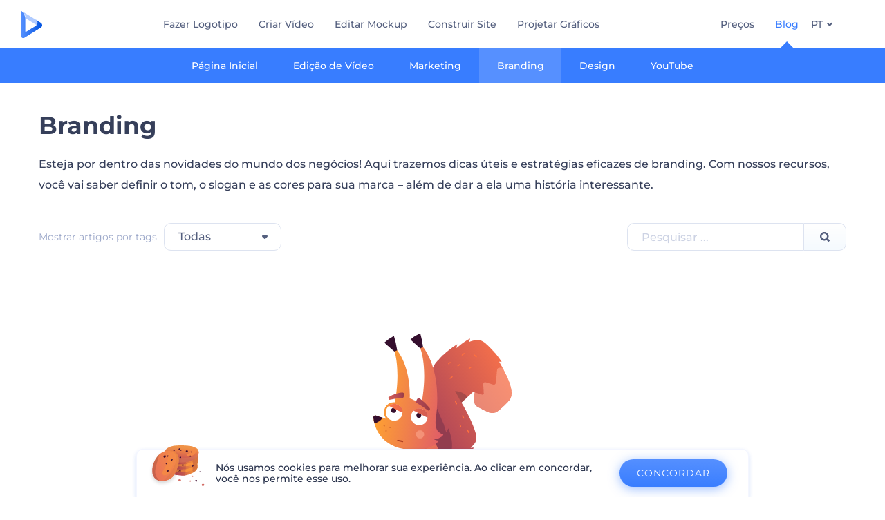

--- FILE ---
content_type: text/html; charset=UTF-8
request_url: https://www.renderforest.com/pt/blog/category/branding/
body_size: 25514
content:
<!DOCTYPE html>

<html lang="pt" dir=ltr>
    <head>
                    <style>.rf-blog-main-text img{max-width: 100%;height: auto;}.rf-blog-main-text p{color: #363F5A;margin-bottom: 30px;font-size: 16px;line-height: 30px;font-weight: 500!important;} .rf-blog-main-text h1{font-size: 35px;font-weight: 700;color: #363F5A;margin-bottom: 20px;}.rf-main-top-section{flex-direction: row; display: flex;justify-content: inherit;flex: 1;padding: 0 1rem;}.rf-blog-main-text{padding: 0 1rem;flex-direction: column} .rf-main-top-section .rf-popular{line-height: 38px;font-weight: 700;color: #363F5A;padding: 0;}.rf-btn,.rf-btn:active,.rf-btn:hover,.rf-btn:link,.rf-btn:visited,a,a:active,a:focus,a:hover,a:visited{text-decoration:none!important}.rf-btn.blue,.rf-btn.blue:hover{box-shadow:0 3px 16px 0 rgba(56,125,255,.5)}.rf-btn,.rf-rectangle-btn{display:inline-block;font-weight:400;color:#fff;cursor:pointer}.nav-item-link .rf-caret,.rf-caret,.triangle-wrap{pointer-events:none}address,body,figure,h1,h2,h3,h4,h5,h6,li,p,ul{margin:0;padding:0}body{font-family:Montserrat,"Open Sans",sans-serif!important;min-width:320px}.rf-btn{padding:0 45px;height:60px;line-height:60px;border-radius:38px;font-size:18px;transition:all .2s linear;font-family:Montserrat,"Open Sans",sans-serif;text-transform:uppercase;border:none;background-repeat:no-repeat!important}.rf-btn.small{padding:0 20px;height:40px;line-height:40px;font-size:14px}.rf-btn.md{height:50px;line-height:50px;font-size:18px;padding:0 36px}.rf-btn.blue{background-image:linear-gradient(-179deg,#5690ff 0,#387dff 97%);color:#fff}.rf-btn.blue:hover{background-image:linear-gradient(-179deg,#6ea0ff 5%,#518dff 97%);color:#fff}.rf-btn.blue:active{background-image:linear-gradient(-179deg,#4d88f9 0,#206cfd 96%)}.rf-rectangle-btn{background:linear-gradient(180deg,#5690ff 0,#387dff 100%);box-shadow:0 3px 9px rgba(56,125,255,.2);border-radius:10px;transition:all .1s linear;text-decoration:none;border:none;white-space:nowrap;background-repeat:no-repeat;user-select:none}.change-lang-wrapper:hover .rf-caret:after,.rf-caret.blue:after{border-color:currentColor}.rf-rectangle-btn:hover{box-shadow:0 3px 16px 0 rgba(56,125,255,.5);background-image:linear-gradient(-179deg,#6ea0ff 5%,#518dff 97%);color:#fff}.rf-rectangle-btn:active{background-image:linear-gradient(-179deg,#4d88f9 0,#206cfd 96%)}.rf-rectangle-btn.rf-40{height:40px;line-height:40px;padding:0 20px;font-size:14px}@keyframes fadeIn{0%{opacity:0}100%{opacity:1}}@keyframes translate-out{0%{transform:scale(1,1);opacity:0}100%{transform:scale(1,0);opacity:1}}.fade-in,.main-nav-item:hover .rf-active-border{opacity:1}.fade-in{animation:fadeIn .5s}.translate-effects-out{animation:translate-out .7s ease}@media only screen and (min-width:1301px){html[lang=ar] .rf-main-logo{width:180px}html[lang=ar] .brand-logo-img .logo-xs{display:none}}@media only screen and (max-width:1300px){html[lang=ar] .rf-main-logo{height:40px}html[lang=ar] .brand-logo-img .logo-lg{display:none}}@media only screen and (min-width:1521px){html[lang=ja] .rf-main-logo{width:180px}html[lang=ja] .brand-logo-img .logo-xs{display:none}}@media only screen and (max-width:1520px){html[lang=ja] .rf-main-logo{height:40px}html[lang=ja] .brand-logo-img .logo-lg{display:none}}@media only screen and (min-width:1441px){html[lang=en] .rf-main-logo{width:180px}html[lang=en] .brand-logo-img .logo-xs{display:none}html[lang=pt] .rf-main-logo{width:180px}html[lang=pt] .brand-logo-img .logo-xs{display:none}}@media only screen and (max-width:1440px){html[lang=en] .rf-main-logo{height:40px}html[lang=en] .brand-logo-img .logo-lg{display:none}html[lang=pt] .rf-main-logo{height:40px}html[lang=pt] .brand-logo-img .logo-lg{display:none}}@media only screen and (min-width:1541px){html[lang=ru] .rf-main-logo{width:180px}html[lang=ru] .brand-logo-img .logo-xs{display:none}}@media only screen and (max-width:1540px){html[lang=ru] .rf-main-logo{height:40px}html[lang=ru] .brand-logo-img .logo-lg{display:none}}@media only screen and (min-width:1581px){html[lang=de] .rf-main-logo{width:180px}html[lang=de] .brand-logo-img .logo-xs{display:none}}@media only screen and (max-width:1580px){html[lang=de] .rf-main-logo{height:40px}html[lang=de] .brand-logo-img .logo-lg{display:none}}@media only screen and (min-width:1601px){html[lang=fr] .rf-main-logo{width:180px}html[lang=fr] .brand-logo-img .logo-xs{display:none}}@media only screen and (max-width:1600px){html[lang=fr] .rf-main-logo{height:40px}html[lang=fr] .brand-logo-img .logo-lg{display:none}}@media only screen and (min-width:1471px){html[lang=es] .rf-main-logo{width:180px}html[lang=es] .brand-logo-img .logo-xs{display:none}}@media only screen and (max-width:1470px){html[lang=es] .rf-main-logo{height:40px}html[lang=es] .brand-logo-img .logo-lg{display:none}}@media only screen and (min-width:1401px){html[lang=tr] .rf-main-logo{width:180px}html[lang=tr] .brand-logo-img .logo-xs{display:none}}@media only screen and (max-width:1400px){html[lang=tr] .rf-main-logo{height:40px}html[lang=tr] .brand-logo-img .logo-lg{display:none}}body:not(.user-is-tabbing) a,body:not(.user-is-tabbing) button{outline:0!important}a:not(:disabled):not(.disabled),button:not(:disabled):not(.disabled){cursor:pointer}.freeze-scroll{position:fixed!important;left:0;right:0;width:100%;max-width:100%}.flag-icon{width:30px;height:20px;box-shadow:0 2px 4px rgba(8,41,137,.149)}@media screen and (min-width:1151px){.flag-icon{display:none}}@media screen and (max-width:1150px){html[dir=ltr] .rf-lang{margin-left:10px}html[dir=rtl] .rf-lang{margin-right:10px}}.change-lang-wrapper:hover .current-lang{color:var(--text-hover-color)}.change-lang-wrapper.ar .lang-item .country-flag{margin:0 0 0 10px}button,input,textarea{font-family:inherit}.lang-item .country-flag{background-image:url(https://static.rfstat.com/renderforest/images/v2/icons/flags_sprite_brazil.svg);width:30px;height:20px;margin:0 10px 0 0}.lang-item .country-flag.pt{background-position-x:-65px}.lang-item .country-flag.es{background-position-x:-32px}.lang-item .country-flag.de{background-position-x:-97px}.lang-item .country-flag.fr{background-position-x:-129px}.lang-item .country-flag.ar{background-position-x:-161px}.lang-item .country-flag.jp{background-position-x:-258px}.lang-item .country-flag.am{background-position-x:-289px}.lang-item .country-flag.tr{background-position-x:-193px}.lang-item .country-flag.ru{background-position-x:-225px}body.scroll-off{overflow:hidden}.current-lang,.explore-icon-name,.user-account-name{padding:0}.tablet-nav{display:none;align-self:stretch}.tablet-nav__menu{display:flex;padding:0;list-style-type:none}.tablet-nav__menu__item{display:flex}.tablet-nav__menu__item+.tablet-nav__menu__item{margin:0 0 0 24px}@media only screen and (min-width:601px) and (max-width:767px){.tablet-nav__menu__item+.tablet-nav__menu__item{margin:0 0 0 20px}}.tablet-nav__menu__item+.tablet-nav__menu__item.rf-ar{margin:0 24px 0 0}.tablet-nav__menu__item--with-border{position:relative}.tablet-nav__menu__item--with-border.rf-ar::after{right:auto;left:-12px}.tablet-nav__menu__item--with-border::after{content:"";position:absolute;right:-12px;top:50%;transform:translateY(-50%);display:block;height:30px;width:1px;background:#cfe0ff}@media only screen and (min-width:601px) and (max-width:767px){.tablet-nav__menu__item+.tablet-nav__menu__item.rf-ar{margin:0 20px 0 0}.tablet-nav__menu__item--with-border.rf-ar::after{left:-10px}.tablet-nav__menu__item--with-border::after{right:-10px}}.tablet-nav__menu__item__text{font-size:14px;font-weight:500;line-height:70px;color:var(--tablet-text);white-space:nowrap}.tablet-nav__menu__item__text:hover{color:#7683a8}.tablet-nav__menu__item__text.active,.tablet-nav__menu__item__text.active:hover{color:#252e48}@media only screen and (min-width:768px) and (max-width:1150px){.tablet-nav{display:flex}}.text-create:hover{color:#545f7e}.text-capitalize{text-transform:capitalize}.rf-caret{position:relative;display:flex;justify-content:center;align-items:center;width:20px;height:20px;transition:transform .3s ease,border-color .2s linear;transform:translateY(-1px)}.rf-caret.is-menu-open{transform:rotate(180deg) translateY(-1px)}.rf-caret.white:after{border-color:#fff}.rf-caret:after{content:"";transform:rotate(45deg);border:var(--text-color) solid;border-width:0 2px 2px 0;padding:2px;transition:inherit}@media only screen and (max-width:1150px){.rf-caret:after{border-color:var(--text-hover-color)}}.main-header{--bg-color:#fff;--text-color:#545f7e;--text-hover-color:#252e48;--user-text-color:#387dff;--user-text-hover-color:#004bd6;--logo-icon-color-start:#5690ff;--logo-icon-color-end:#0052e0;--logo-text-color:#363f5a;--user-color:#4e5a81;--tablet-text:#545f7e;position:relative;width:100%;height:70px;-webkit-overflow-scrolling:touch;background-color:var(--bg-color);z-index:100;transition:all .2s linear}@media only screen and (min-width:1150px) and (min-width:1301px){.main-header.transparent{background:linear-gradient(180deg,rgba(0,75,214,.376) 0,rgba(15,88,225,.2) 55%,rgba(42,112,244,.102) 84%,rgba(56,125,255,0) 100%)}}@media only screen and (min-width:1150px){.main-header:not(.transparent){box-shadow:0 6px 6px rgba(0,82,224,.1)}.main-header.transparent{--bg-color:rgba(0, 0, 0, 0);--text-color:#fff;--user-color:#fff;--text-hover-color:rgba(255, 255, 255, 0.6);--user-text-color:var(--text-color);--user-text-hover-color:var(--text-hover-color);--logo-icon-color-start:var(--text-color);--logo-icon-color-end:var(--text-color);--logo-text-color:var(--text-color);--tablet-text:#fff}.main-header.transparent .sign-in-btn{background:0 0;box-shadow:none;padding:0;font-weight:500}.main-header.transparent .user-icon{border:1px solid #fff}.main-header.transparent .account-btn-wrap{background:rgba(27,85,216,.2)!important}.main-header.transparent .user-menu-dropdown{top:55px}}@media only screen and (max-width:1149px){.main-header{box-shadow:0 6px 6px rgba(0,82,224,.1);--tablet-text:#545f7e}}.main-header.with-submenu{margin-bottom:50px}.main-header *>{font-family:Montserrat,"Open Sans",sans-serif!important}.main-header.fixed{position:fixed;top:0;left:0}@media only screen and (min-width:1021px){.main-header.rf-promo-space-top{transform:translateY(52px)}}.main-header .main-header-container{padding:0 30px;box-sizing:border-box;width:100%;max-width:1700px;margin:0 auto;height:100%;display:flex;flex-direction:row;justify-content:space-between;align-items:center}@media only screen and (min-width:601px) and (max-width:767px){.main-header .main-header-container{padding:0 20px}}.brand-logo-wrapper{height:100%;display:flex;align-items:center;cursor:pointer;z-index:5;position:relative}.brand-logo-img{display:flex;align-items:center}.brand-logo-img .rf-main-logo path{transition:fill .2s linear}.menu-right-wrapper{width:100%;height:100%}@media screen and (max-width:1300px){.menu-right-wrapper{width:100%}}@media only screen and (min-width:1151px){.menu-right-wrapper{transform:none!important}}.main-menu-wrapper{display:flex;justify-content:flex-end;align-items:center;height:100%;box-sizing:border-box}@media only screen and (min-width:1149px){.main-menu-wrapper{transform:none!important}}@media only screen and (max-width:1150px){.menu-right-wrapper{background:rgba(37,46,72,.4)}.main-menu-wrapper{box-shadow:inset 0 6px 12px 0 rgba(0,82,224,.101);flex-direction:column;align-items:flex-start;justify-content:flex-start;overflow:auto;background:#fff;transform:translate(300px);transition:all .2s ease-in-out}}@media only screen and (min-width:1640px){.main-menu-wrapper{margin:0 0 0 90px}.main-menu-wrapper.rf-ar{margin:0 90px 0 0}}.main-menu-wrapper .main-nav-wrapper{display:flex;width:80%;height:100%}@media only screen and (max-width:1640px){.main-menu-wrapper .main-nav-wrapper{justify-content:center}}.main-menu-wrapper .main-nav{display:flex;justify-content:flex-end;height:100%;list-style-type:none!important}.nav-item-link,.submenu-item-link{align-items:center;font-weight:500}html[lang=de] .main-nav-wrapper .main-nav,html[lang=ru] .main-nav-wrapper .main-nav{padding-top:0}@media only screen and (min-width:1151px){.main-nav-item{margin:0 0 0 30px;height:100%}.main-nav-item.rf-ar{margin:0 30px 0 0}}.main-nav-item.promo-mobile{display:none}.triangle-wrap{opacity:0;width:100%;position:relative}.triangle-wrap.open-triangle{opacity:1!important}.triangle-wrap .triangle{pointer-events:none;position:absolute;left:50%;bottom:0;transform:translateX(-50%);width:0;border-bottom:solid 10px #387dff!important;border-right:solid 10px transparent;border-left:solid 10px transparent}.nav-new-product-link{position:relative;font:inherit}.nav-item-link,.tag-menu__item__link{font-size:14px;transition:.2s linear}@keyframes pulse-dot{0%{box-shadow:0 0 0 0 rgba(59,251,101,.5)}100%{box-shadow:0 0 0 5px rgba(59,251,101,.5)}}.nav-new-product-link::after{position:absolute;top:-40%;display:block;width:8px;height:8px;border-radius:50%;background:#3bfb65}html[dir=ltr] .nav-new-product-link::after{right:0;transform:translate(80%,0)}html[dir=rtl] .nav-new-product-link::after{left:0;transform:translate(-80%,0)}.animation-available .nav-new-product-link::after{animation:pulse-dot 2s infinite}@media only screen and (max-width:1299px){.main-nav-item.promo-mobile{display:block}.main-nav-item .nav-new-product-link::after{animation:none}}.nav-item-link{display:flex;height:100%;color:var(--text-color);white-space:nowrap;cursor:pointer}@media only screen and (min-width:1151px){.nav-item-link .rf-caret{display:none}}.xs{display:none}@media screen and (max-width:1150px){.xs{display:flex}.xl{display:none}}.submenu-inner_menu,.tag-menu{display:none;bottom:0;list-style-type:none;position:absolute}.submenu-inner_menu{left:50%;padding:0;min-width:100%;transform:translate(-50%,100%)}@media only screen and (min-width:1300px){.nav-item-link.active,.nav-item-link.active:hover{color:#387dff}.nav-item-link:focus,.nav-item-link:hover{color:var(--text-hover-color)}.submenu-inner_menu,.tag-menu{max-height:calc((100vh) - 130px);overflow-y:auto;-webkit-overflow-scrolling:touch;-ms-scroll-chaining:contain contain;overscroll-behavior:contain contain}}.submenu-inner_menu__item .submenu-item-link{justify-content:flex-start;line-height:2.88;white-space:nowrap;color:#b9cfff}.submenu-inner_menu__item .submenu-item-link.active{background-color:#5690ff;color:#fff}.tag-menu_indicator{cursor:pointer}@media only screen and (max-width:1299px){.tag-menu_indicator{display:none}}.tag-menu{right:-52%;flex-wrap:wrap;padding:10px;width:79.12vw;background-color:#387dff;max-width:1156px;transform:translateY(100%);box-sizing:border-box}.choose-lang,.explore-menu,.nav-item-submenu-wrap,.sign-lang-wrapper,.user-menu-dropdown{list-style-type:none!important}.tag-menu.rf-ar{right:auto;left:-108%}.tag-menu__item{margin:6px 10px;border-radius:10px;overflow:hidden}.tag-menu__item__link{display:block;padding:6px 10px;font-weight:500;color:#fff;background:rgba(0,82,224,.5)}.tag-menu__item__link:hover{background:#5690ff}.tag-menu__item__link:focus{color:#fff}.tag-menu__item__link.active{background:#fff;color:#387dff}.tag-menu__item__link:not(.active):hover{color:#fff}.nav-item-submenu-wrap{z-index:100;background-color:#387dff;position:absolute;left:0;top:70px;width:100%;opacity:0;height:50px;display:none;flex-direction:row;align-items:center;box-sizing:border-box}@media only screen and (min-width:1300px){.nav-item-submenu-wrap{transition:all .35s;padding:0 20px}.nav-item-submenu-wrap.createVideo.rf-jp .submenu-item-link{font-size:12px}}.choose-lang .lang-item,.current-lang{transition:all .2s linear;font-size:14px}.nav-item-submenu-wrap.open-submenu{display:flex;justify-content:center;opacity:1}@media screen and (max-width:1150px){.nav-item-submenu-wrap.open-submenu{flex-direction:column}}.nav-item-submenu-item{height:100%}.nav-item-submenu-item.tag-menu_indicator .submenu-item-link{background-color:#2770f6}.nav-item-submenu-item.tag-menu_indicator .submenu-item-link:hover{background-color:#5690ff}.nav-item-submenu-item.has-menu{position:relative}@media only screen and (min-width:1300px){.nav-item-submenu-item.has-menu:hover .rf-caret{transform:rotate(180deg) translateY(-3px)}.nav-item-submenu-item.has-menu:hover .submenu-inner_menu{display:block}.nav-item-submenu-item.has-menu:hover .tag-menu{display:flex}}.submenu-item-link{font-size:14px;padding:0 2vw;color:#fff;display:flex;justify-content:center;height:100%;background-color:#387dff;transition:all .2s linear}@media only screen and (max-width:1299px){.submenu-item-link .rf-caret{display:none}}@media only screen and (min-width:1300px){.submenu-item-link:focus{color:#fff}.submenu-item-link:hover{background-color:#2870f6;color:#fff}}.submenu-item-link.active{background-color:#5690ff}.sign-lang-wrapper{height:100%;display:flex;align-items:center}@media only screen and (min-width:1151px){.sign-lang-wrapper__item{margin:0 0 0 18px}.sign-lang-wrapper__item.rf-ar{margin:0 18px 0 0}}.sign-in-btn-li{display:flex}.sign-in-btn-li .sign-in-btn span{font:inherit}.change-lang-wrapper.ar .choose-lang.open{right:-200px}.change-lang-wrapper{display:flex;height:100%;line-height:70px;position:relative}@media only screen and (min-width:1021px){.change-lang-wrapper.ar .choose-lang.open{right:auto;left:0}}.current-lang{color:var(--text-color);font-weight:500;cursor:pointer;text-transform:uppercase;border:none;background-color:transparent}.choose-lang{z-index:100;display:none;position:absolute;right:-20px;top:70px;box-shadow:0 6px 12px 0 rgba(0,82,224,.1);border-radius:3px}.choose-lang.rf-ar{right:auto;left:-20px}@media only screen and (max-width:1640px){.choose-lang{right:0}.choose-lang.rf-ar{right:auto;left:0}}.choose-lang.open{display:block}.choose-lang.rf-ar .country-flag{margin:0 0 0 10px}.choose-lang .lang-item{display:flex;align-items:center;color:#545f7e;font-weight:500;line-height:100%;height:40px}@media only screen and (min-width:1150px){.choose-lang{padding-bottom:4px;background-color:#fff;max-height:calc((100vh) - 80px);overflow-y:auto;-webkit-overflow-scrolling:touch;-ms-scroll-chaining:contain contain;overscroll-behavior:contain contain}.choose-lang .lang-item{padding:0 30px}.choose-lang .lang-item:hover{color:#252e48;background-color:#eef5ff}}.user-menu-wrapper{position:relative;align-items:center}.user-menu-wrapper.rf-ar .name-text{direction:ltr}@media only screen and (min-width:1300px){.user-menu-wrapper{height:100%}.user-menu-wrapper.rf-ar .user-menu-dropdown{right:auto;left:50%;transform:translateX(-67%)}.user-menu-wrapper.rf-ar .user-menu-dropdown .user-menu-dropdown-item:first-child::before{display:none}}.user-menu-wrapper .user-name-overlay{width:100%;height:100%;position:absolute;top:0;left:0;z-index:1;cursor:pointer}@media screen and (max-width:1150px){.choose-lang.open{max-height:700px!important}.choose-lang .lang-item:first-child{margin:20px 0 0}.choose-lang .lang-item:last-child{margin:0 0 20px}.user-menu-wrapper .user-name-overlay{height:70px}}.user-menu-wrapper .user-account-name{border:none;outline:0;background:0 0}.user-menu-wrapper .user-account-name .account-btn-wrap{height:30px;line-height:19px;display:flex;align-items:center;font-weight:500;border-radius:20px;background:rgba(27,85,216,.051);cursor:pointer;text-overflow:ellipsis;white-space:nowrap;color:var(--user-color);transition:.2s linear;border:.5px solid rgba(210,224,252,.5)}html[dir=ltr] .user-menu-wrapper .user-account-name .account-btn-wrap{padding:0 10px 0 0}html[dir=rtl] .user-menu-wrapper .user-account-name .account-btn-wrap{padding:0 0 0 10px}.user-menu-wrapper .user-account-name .signed-user-icon path{fill:currentColor;transition:fill .2s linear}.user-account-name .name-text{font-size:14px;font-weight:500;overflow:hidden;text-overflow:ellipsis;white-space:nowrap;max-width:130px}html[dir=ltr] .user-account-name .name-text{margin-left:7px}html[dir=rtl] .user-account-name .name-text{margin-right:7px}@media only screen and (min-width:1300px) and (max-width:1439px){html[lang=de] .user-account-name .name-text{display:none}}@media only screen and (min-width:1300px) and (max-width:1470px){html[lang=fr] .user-account-name .name-text{display:none}}@media only screen and (min-width:1300px) and (max-width:1400px){html[lang=ru] .user-account-name .name-text{display:none}}@media only screen and (max-width:1300px){.user-account-name .name-text{display:none}}@media only screen and (max-width:1150px){.user-account-name .name-text{display:block}}.user-account-name .user-icon{position:relative;width:38px;height:38px;display:flex;align-items:center;justify-content:center;background:var(--user-bg);border-radius:50%;overflow:hidden}.user-account-name .user-icon::before{content:attr(data-before);position:absolute;font-size:11px;width:28px;height:22px;padding:2px 0;background:rgba(255,255,255,.75);border-radius:50%;bottom:-7px;font-weight:700;color:#262e46}@media screen and (min-width:1300px){.user-account-name .user-icon::before{display:none}}@media screen and (max-width:1300px){.user-account-name .user-icon::before{display:block}.user-menu-dropdown.open{max-height:700px!important}}@media screen and (max-width:1150px){.user-account-name .user-icon::before{display:none}}@media only screen and (max-width:1299px){.user-account-name .user-icon .signed-user-icon{transform:translateX(-3px)}.user-account-name .user-icon .signed-user-icon.rf-ar{transform:translateX(5px)}}.user-account-name .caret{width:20px;height:20px;text-align:center;line-height:14px;display:flex;justify-content:center;align-items:center}.user-menu-dropdown{z-index:100;display:none;position:absolute;top:52px;right:0;box-shadow:0 6px 12px rgba(56,125,255,.149);border-radius:5px}.user-menu-dropdown.open{display:block}@media only screen and (min-width:1300px){.user-menu-dropdown{max-height:calc((100vh) - 80px);-webkit-overflow-scrolling:touch;-ms-scroll-chaining:contain contain;overscroll-behavior:contain contain}}@media only screen and (max-width:1150px){.user-menu-dropdown{position:absolute;top:50px;left:0;box-shadow:none}.main-header,.main-header.with-submenu{margin-bottom:0}}.user-menu-dropdown-item{height:40px;background-color:#fff;transition:all .2s linear}.user-menu-dropdown-item.colors{background:transparent linear-gradient(90deg,#766de8 0,#ff4c75 100%) 0 0 no-repeat padding-box}.user-menu-dropdown-item.colors .user-menu-dropdown-link{color:#fff}.user-menu-dropdown-item:first-child:hover:before{background:#eef5ff}.user-menu-dropdown-item:first-child::before{content:"";position:absolute;top:-5px;right:14px;z-index:-1;width:13px;height:13px;background:#fff;border-radius:2px;transform:rotate(-45deg);box-shadow:0 0 12px rgba(56,125,255,.149);transition:all .2s linear}@media screen and (max-width:1150px){.user-menu-dropdown-item:first-child::before{display:none}}@media only screen and (min-width:1150px){.user-menu-dropdown-item:hover{background-color:#eef5ff}.user-menu-dropdown-item:hover .user-menu-dropdown-link{color:#363f5a}.user-menu-dropdown-item.colors:hover{background:transparent linear-gradient(90deg,#766de8 0,#766de8 100%) 0 0 no-repeat padding-box}.user-menu-dropdown-item.colors:hover .user-menu-dropdown-link{color:#fff}}.user-menu-dropdown-item .user-menu-dropdown-link{padding:0 30px;height:100%;width:100%;display:flex;align-items:center;color:#545f7e;font-size:14px;font-weight:500;overflow:hidden;text-overflow:ellipsis;white-space:nowrap;transition:all .2s linear;box-sizing:border-box}.hamburger-wrapper{display:none;margin-right:-10px}.hamburger-wrapper svg{fill:currentColor;display:block;height:1em!important;width:1em!important}.hamburger-btn{color:#252e48;display:block;font-size:3em;overflow:hidden;position:relative;height:1em;width:1em}.hamburger-btn svg{position:absolute;transition:color 250ms,transform .3s;top:0;left:0}.hamburger-btn.open #ht{transform:translate(-10%,10%) rotate(45deg)}.hamburger-btn.open #hm{transform:translateX(-100%)}.hamburger-btn.open #hb{transform:translate(-10%,-9%) rotate(-45deg)}@media only screen and (max-width:1150px){.main-header,.main-header.with-submenu{margin-bottom:0}.menu-right-wrapper{backdrop-filter:blur(2px);-webkit-backdrop-filter:blur(2px);transform:translateX(100%);height:calc((100vh) - 69px);width:100%;position:fixed;z-index:99;left:0;top:69px;display:block;box-sizing:border-box}.menu-right-wrapper.pd-t-0{padding:0 0 30px}.main-menu-wrapper{position:absolute;max-width:270px;min-width:265px;right:0;overscroll-behavior:contain}.main-menu-wrapper .main-nav-wrapper{width:100%;height:auto;flex-direction:column}.main-nav-wrapper .main-nav{display:flex;flex-direction:column;list-style-type:none!important}.main-nav-item .rf-active-border,.main-nav-item .triangle{display:none}.main-menu-wrapper .main-nav{width:100%;flex-direction:column;height:auto}.main-menu-wrapper .main-nav .main-nav-item{border-bottom:1px solid #eef5ff;transition:1s}.main-nav-item--sub-menu{margin-bottom:40px}.main-nav-item .nav-item-link{height:56px;padding:0 30px;font-size:16px;cursor:pointer;position:relative;color:#363f5a}.nav-item-submenu-wrap{width:100%;overflow:hidden;position:static;left:unset;opacity:1;display:block;background:#f5fafe;height:initial;max-height:0;transition:max-height .5s}.nav-item-submenu-wrap.open{max-height:700px}.nav-item-submenu-wrap .nav-item-submenu-item{height:40px;width:100%;padding:4px 0}.nav-item-submenu-wrap .nav-item-submenu-item:first-child{padding:20px 0 0}.nav-item-submenu-wrap .nav-item-submenu-item:last-child{padding:0 0 20px}.nav-item-submenu-item .submenu-item-link{font-size:16px;padding:0 30px 0 50px;background:#f5fafe;font-weight:500;color:#252e48;justify-content:flex-start}.nav-item-submenu-item .submenu-item-link.rf-ar{padding:0 50px 0 30px}.nav-item-submenu-item .submenu-item-link.active{background-color:#eef5ff;color:#387dff}.sign-lang-wrapper{width:100%;height:auto;flex-direction:column;align-items:flex-start;margin:0 0 100px!important}.sign-lang-wrapper .user-menu-wrapper{width:100%;z-index:10;border-bottom:1px solid #eef5ff;flex-direction:column;align-items:flex-start}.user-menu-wrapper .user-account-name{width:100%;height:56px;padding:0 30px;box-sizing:border-box}}@media only screen and (max-width:1150px) and (max-width:1150px){.user-menu-wrapper .user-account-name{width:auto;height:auto;padding:0 3px 0 0}html[dir=ltr] .user-menu-wrapper .user-account-name{margin:20px 0 20px 20px}html[dir=rtl] .user-menu-wrapper .user-account-name{margin:20px 20px 20px 0}}@media only screen and (max-width:1150px){.change-lang-wrapper .choose-lang,.user-menu-wrapper .user-menu-dropdown{position:static;box-shadow:none;width:100%;background:#f5fafe;max-height:0;overflow:hidden}.user-menu-wrapper .user-menu-dropdown{transform:none;display:block}.user-menu-dropdown .user-menu-dropdown-item{box-sizing:border-box;width:100%;background-color:#f5fafe;margin:10px 0}.user-menu-dropdown .user-menu-dropdown-item:first-child{margin:20px 0 0}.user-menu-dropdown .user-menu-dropdown-item:last-child{margin:0 0 20px}.user-menu-dropdown-item .user-menu-dropdown-link{color:#252e48;font-size:16px;box-sizing:border-box;justify-content:flex-start;width:100%;padding:0 30px 0 50px}.user-menu-dropdown-item .user-menu-dropdown-link.rf-ar{padding:0 50px 0 30px}.sign-lang-wrapper .sign-in{width:100%;margin:20px 0}.sign-in-btn-li{width:100%;border-bottom:1px solid #eef5ff;box-sizing:border-box}html[dir=ltr] .sign-in-btn-li{padding:20px 0 20px 30px}html[dir=rtl] .sign-in-btn-li{padding:20px 30px 20px 0}.change-lang-wrapper{flex-direction:column;height:auto;min-height:56px;width:100%;box-sizing:border-box}.change-lang-wrapper>.current-lang{padding:0 30px}.change-lang-wrapper .current-lang{font-size:16px;line-height:56px;color:#363f5a}.change-lang-wrapper .current-lang .rf-caret{margin-bottom:3px}.change-lang-wrapper .choose-lang{height:auto;transition:height .3s}.change-lang-wrapper .lang-item{padding:0 30px 0 50px}.change-lang-wrapper .lang-item.rf-ar{padding:0 50px 0 30px}.main-header-container .hamburger-wrapper{display:block}}.explore-icon-name{height:100%;padding:0!important}.main-nav-text-create{position:relative;font-size:14px;font-weight:500;line-height:70px;color:var(--text-color);white-space:nowrap}@media screen and (max-width:1150px){.explore-icon-name{padding:0 30px!important;height:auto}.main-nav-text-create{height:56px;padding:0 30px;font-size:16px;cursor:pointer;position:relative}.explore-menu.open{max-height:700px}}.main-nav-text-create::after{content:"";position:absolute;right:-12px;top:50%;transform:translateY(-50%);display:block;height:30px;width:1px;background:#cfe0ff}@media screen and (max-width:1149px){.main-nav-text-create::after{display:none}}.explore-wrap{position:relative}.explore-wrap .overlay{width:100%;height:100%;position:absolute;top:0;left:0;cursor:pointer}.explore-icon-name{display:flex;align-items:center}@media only screen and (max-width:1299px){.main-nav-item .nav-item-submenu-wrap.active{background-color:#588aff}.main-nav-item .nav-item-link.active{color:#387dff}.explore-wrap .overlay{height:56px;z-index:1}.explore-icon-name{padding:0 30px}.explore-icon-name .nav-item-link{padding:0}}.explore-menu{z-index:101;display:none;background-color:#fff;position:absolute;top:70px;right:50%;transform:translateX(45%);box-shadow:0 6px 12px 0 rgba(0,82,224,.1);border-radius:3px}.explore-menu.open{display:block}@media only screen and (min-width:1300px){.explore-icon-name{height:100%}.explore-icon-name:hover .nav-item-link{color:var(--text-hover-color)}.explore-icon-name:hover .rf-caret:after{border-color:var(--text-hover-color)}.explore-menu{max-height:calc((100vh) - 80px);overflow-y:auto;-webkit-overflow-scrolling:touch;-ms-scroll-chaining:contain contain;overscroll-behavior:contain contain}}@media only screen and (max-width:1150px){.explore-menu{width:100%;display:block;position:static;top:auto;right:auto;transform:none;box-shadow:none;background:#f5fafe;max-height:0;height:inherit;overflow:hidden}.explore-menu__item{padding:4px 0}}.explore-menu__item{height:40px}.explore-menu__item__link{height:100%;width:100%;padding:0 30px;display:flex;align-items:center;font-size:14px;color:#545f7e;font-weight:500;overflow:hidden;text-overflow:ellipsis;white-space:nowrap;transition:all .2s linear;background-color:#fff;box-sizing:border-box}@media only screen and (max-width:1150px){.explore-menu__item__link{box-sizing:border-box;justify-content:flex-start;width:100%;padding:0 30px 0 50px;background:#f5fafe;color:#252e48;font-size:16px}.explore-menu__item__link.rf-ar{padding:0 50px 0 30px}.explore-menu__item__link:hover{color:#7683a8}}@media only screen and (min-width:1300px){.explore-menu__item__link:hover{background-color:#eef5ff;color:#363f5a}}.main-header a:focus,.main-header button:focus{outline:-webkit-focus-ring-color auto 5px;outline-offset:-2px}.main-header .focus-invisible:active,.main-header .focus-invisible:focus{outline:0;border:none}.explore-icon-name{border:none;background-color:transparent}.header-no-shadow{box-shadow:none!important}.rf-btn.orange,.rf-btn.orange:hover{box-shadow:0 3px 16px 0 rgba(243,124,108,.5);color:#fff}.main-navbar{width:100%;height:100%}@media screen and (min-width:1150px){.main-navbar{display:flex;align-items:center}}@media screen and (max-width:1150px){.explore-menu__item:first-child{margin:20px 0 0}.explore-menu__item:last-child{margin:0 0 20px}.main-navbar{overflow:scroll;flex-direction:column}html[lang=de] .submenu-item-link,html[lang=es] .submenu-item-link,html[lang=fr] .submenu-item-link{padding:0 30px}}html[lang=de] .name-text,html[lang=es] .name-text,html[lang=fr] .name-text{max-width:100px}@media screen and (min-width:1151px) and (max-width:1350px){html[lang=de] .main-nav-wrapper,html[lang=de] .name-text,html[lang=es] .main-nav-wrapper,html[lang=es] .name-text,html[lang=fr] .main-nav-wrapper,html[lang=fr] .name-text{display:none}html[lang=de] .menu-right-wrapper,html[lang=es] .menu-right-wrapper,html[lang=fr] .menu-right-wrapper{width:auto}}@media screen and (max-width:1350px){html[lang=de] .main-header.with-submenu,html[lang=es] .main-header.with-submenu,html[lang=fr] .main-header.with-submenu{margin-bottom:0}html[lang=de] .tablet-nav,html[lang=es] .tablet-nav,html[lang=fr] .tablet-nav{display:block}}@media screen and (max-width:767px){html[lang=de] .tablet-nav,html[lang=es] .tablet-nav,html[lang=fr] .tablet-nav{display:none}}html[lang=de] .main-menu-wrapper,html[lang=es] .main-menu-wrapper,html[lang=fr] .main-menu-wrapper{margin:0}@media only screen and (min-width:1670px){html[lang=de] .main-menu-wrapper,html[lang=es] .main-menu-wrapper,html[lang=fr] .main-menu-wrapper{margin:0 0 0 50px}}@media screen and (max-width:1150px){html[lang=de] .user-menu-dropdown-link,html[lang=es] .user-menu-dropdown-link,html[lang=fr] .user-menu-dropdown-link{padding:0 30px}html[lang=de] .explore-menu__item__link,html[lang=es] .explore-menu__item__link,html[lang=fr] .explore-menu__item__link{white-space:normal;font-size:14px;padding:0 30px}html[lang=ja] .submenu-item-link,html[lang=ja] .user-menu-dropdown-link,html[lang=pt] .submenu-item-link,html[lang=pt] .user-menu-dropdown-link,html[lang=ru] .submenu-item-link,html[lang=ru] .user-menu-dropdown-link,html[lang=tr] .submenu-item-link,html[lang=tr] .user-menu-dropdown-link{padding:0 30px}html[lang=ja] .explore-menu__item__link,html[lang=pt] .explore-menu__item__link,html[lang=ru] .explore-menu__item__link,html[lang=tr] .explore-menu__item__link{white-space:normal;font-size:14px;padding:0 30px}}@media only screen and (min-width:1300px) and (max-width:1470px){html[lang=fr] .user-icon:before{display:block}}@media only screen and (min-width:1300px) and (max-width:1439px){html[lang=de] .user-icon:before{display:block}}@media only screen and (min-width:1300px) and (max-width:1350px){html[lang=es] .user-icon:before{display:block}}@media only screen and (min-width:1300px) and (max-width:1400px){html[lang=ru] .user-icon:before{display:block}}.rf-btn.hidden{display:none}.rf-btn.orange{background:linear-gradient(to bottom,#ffa330,#ff9346,#ff8559,#fb7a6a,#f07379)}.rf-btn.orange:hover{background-image:linear-gradient(to bottom,#ffb04e,#ffa159,#ff9367,#ff8775,#ff7e84)}.rf-btn.orange:active{opacity:1;background-image:linear-gradient(to bottom,#ff991a,#ff8a36,#ff7d4c,#ff725f,#fe6a71)}html[lang=ar] .independence-wrap.independence .ch-ill,html[lang=ar] .independence-wrap.independence .ch-ill-xs{transform:rotateY(180deg)}@keyframes snow{to{background-position:0 163px}}@keyframes snow-mobile{to{background-position:0 460px}}@media screen and (max-width:1150px){.text-info-sale{color:#EB283E}.text-info-block{color:#2A5590;font-size:13px;text-align:center}html[lang=pt] .text-info-block,html[lang=es] .text-info-block,html[lang=de] .text-info-block,html[lang=tr] .text-info-block{display:block}}.independence-wrap{position:relative;height:52px;display:flex;justify-content:space-around;align-items:center;background-size:contain;box-sizing:border-box}@media screen and (max-width:1150px){.independence-wrap{height:210px!important}}.independence-wrap.independence .ch-ill,.independence-wrap.independence .ch-ill-xs{height:100%}.independence-wrap .santa-text{font-size:14px}.independence-wrap .left-icon{position:absolute;left:0;bottom:0}.independence-wrap .right-icon{position:absolute;right:0;bottom:0}.independence-wrap.independence{position:relative;overflow:hidden}.independence-wrap.independence .ch-ill.left{margin-right:120px}.independence-wrap.independence .ch-ill.right{margin-left:120px}.independence-wrap.independence .ch-mobile-wrap{display:none}@media screen and (max-width:1150px){.independence-wrap .santa-text{color:#2A5590!important}html[lang=es] .independence-wrap .santa-text{font-size:13px!important}html[lang=fr] .independence-wrap .santa-text{font-size:14px!important}.independence-wrap .left-icon,.independence-wrap .right-icon,.independence-wrap.independence .ch-ill,.independence-wrap.independence .ch-ill-xs{display:none}.independence-wrap.independence .ch-mobile-wrap{display:block;position:absolute;bottom:-5px}}@media only screen and (min-width:1350px){.independence-wrap.independence.lg{display:flex!important}.independence-wrap.independence.xs{display:none!important}}@media only screen and (max-width:1150px){.independence-wrap.independence.lg{display:none!important}.independence-wrap.independence.xs{display:flex!important;position:relative;height:auto;flex-direction:column;padding:38px 20px 45px;overflow:hidden;background:url(https://static.rfstat.com/renderforest/images/v2/banner/july-mobile-bg.svg) center center/cover no-repeat}html[lang=pt] .independence-wrap.independence.xs,html[lang=tr] .independence-wrap.independence.xs,html[lang=ru] .independence-wrap.independence.xs{padding:45px 20px}html[lang=pt] .independence-wrap.independence.xs{padding:28px 20px 45px}}@media only screen and (max-width:1150px) and (max-width:768px){.independence-wrap.independence{background-size:150%}}.independence-wrap.independence .independence_container{display:flex;align-items:center;justify-content:space-between;height:100%;width:100%}@media only screen and (max-width:1150px){.independence-wrap.independence .independence_container{flex-direction:column;justify-content:center;text-align:center;padding:0 3px}}.independence-wrap.independence .independence_text{font-size:14px;letter-spacing:.2px;color:#fff;font-weight:400;white-space:nowrap;text-align:right}@media only screen and (max-width:1150px){.independence-wrap.independence .independence_text{display:inline-block;white-space:normal;text-align:center;font-size:14px;align-items:center;letter-spacing:0;max-width:220px}.independence-wrap.independence .independence_text-wrap{margin-top:20px}}@media only screen and (max-width:1150px) and (max-width:1150px){.independence-wrap.independence .independence_text-wrap{margin-top:0}}.independence-wrap.independence .independence_text.text-value{margin-top:3px}.independence-wrap.independence .independence_text--14{font-size:14px}.independence-wrap.independence .independence_text--16{font-size:16px}@media screen and (max-width:1370px){.independence-wrap.independence .independence_text--16{font-size:14px}}.independence-wrap.independence .independence_text--20{font-size:20px;color:#2A5590}.independence-wrap.independence .independence_text--semi{font-weight:500}.independence-wrap.independence .independence_text--semiBold{font-weight:600}.independence-wrap.independence .independence_text--bold{font-weight:700}.independence-wrap.independence .independence_text--red{color:#F61647}@media screen and (max-width:1150px){.independence-wrap.independence .independence_text.text-value{text-align:left}html[lang=es] .independence-wrap.independence .independence_text--20{font-size:14px}html[lang=tr] .independence-wrap.independence .independence_text--20,html[lang=fr] .independence-wrap.independence .independence_text--20{font-size:15px}html[lang=pt] .independence-wrap.independence .independence_text--20{font-size:18px}.independence-wrap.independence .independence_text--red{color:#fff}}.independence-wrap.independence .independence_text--white{color:#fff}.independence-wrap.independence .independence_text-wrap{display:flex;flex-direction:column;align-items:flex-end;justify-content:center;text-align:right;flex-basis:44%;background:url(https://static.rfstat.com/renderforest/images/v2/banner/us-stars.svg) center center/contain no-repeat,linear-gradient(90deg,#2A5590 0,#20467B 100%);height:100%;z-index:2;padding-right:30px}html[lang=ar] .independence-wrap.independence .independence_text-wrap{text-align:left;padding-left:30px}@media screen and (max-width:1150px){.independence-wrap.independence .independence_text-wrap{align-items:center;text-align:center;background:0 0;color:#2A5590!important;padding-right:0;height:auto;flex-basis:initial}html[lang=ar] .independence-wrap.independence .independence_text-wrap{padding-left:0;text-align:center}html[lang=pt] .independence-wrap.independence .independence_info,html[lang=es] .independence-wrap.independence .independence_info,html[lang=de] .independence-wrap.independence .independence_info{font-size:13px}html[lang=fr] .independence-wrap.independence .independence_info{font-size:12px}}.independence-wrap.independence .independence_link{display:flex;align-items:center;position:relative;margin:10px;text-align:center}@media only screen and (min-width:1151px){.independence-wrap.independence .independence_link::after,.independence-wrap.independence .independence_link::before{content:'';display:inline-block;position:absolute;background:url(https://static.rfstat.com/renderforest/images/v2/banner/july-star-sm.svg) center center/contain no-repeat;width:100%;height:9px;left:50%;transform:translateX(-50%)}.independence-wrap.independence .independence_link{margin:0 25px}.independence-wrap.independence .independence_link::before{top:-9px}.independence-wrap.independence .independence_link::after{bottom:-9px}}.independence-wrap.independence .independence_center-block{max-width:700px;display:flex;justify-content:center;align-items:center;width:100%;height:100%;will-change:background-position;position:absolute;left:50%;transform:translateX(-50%);z-index:3;background:url(https://static.rfstat.com/renderforest/images/v2/banner/july-4.svg) center center/cover no-repeat}@media screen and (max-width:1150px){.independence-wrap.independence .independence_center-block{width:100%;background:0 0;display:flex;position:initial;left:initial;transform:none;justify-content:center;align-items:center;height:auto}}.independence-wrap.ch-2020.rf-ar,.independence-wrap.ch-2020.rf-ar .ch-2020_container{transform:scaleX(-1)}@media screen and (min-width:5000px){.independence-wrap.independence .independence_center-block{max-width:1100px}}.independence-wrap.independence .independence_left-block{display:flex;align-items:center;z-index:2;background:url(https://static.rfstat.com/renderforest/images/v2/banner/us-stars.svg) center center/contain no-repeat,linear-gradient(270deg,#EB283E 0,#C71F32 100%);height:100%;flex-basis:44%;color:#fff;padding-left:30px}html[lang=ar] .independence-wrap.independence .independence_left-block{padding-right:30px}.independence-wrap.independence .independence_icon{margin-left:15px}@media screen and (max-width:1150px){.independence-wrap.independence .independence_left-block{flex-direction:column;justify-content:center;background:0 0;padding-left:0;font-weight:600;height:auto;flex-basis:initial}.independence-wrap.independence .independence_icon{display:none;margin-left:0;margin-top:5px;width:200px}}.independence-wrap.independence .independence_mobile{margin-top:5px}@media screen and (min-width:1350px){.independence-wrap.independence .independence_mobile{display:none}}@media only screen and (max-width:1110px) and (min-width:1020px){.independence-wrap.rf-es .christmas-item,.independence-wrap.rf-pt .christmas-item{font-size:14px}}@media only screen and (min-width:1101px){.independence-wrap.ch-2020{background:url(https://static.rfstat.com/renderforest/images/v2/pricing_page/ch-20-bg2.jpg) center center/cover no-repeat,rgba(0,0,0,0)}.independence-wrap.ch-2020.lg{display:flex!important}}@media only screen and (max-width:1100px){.independence-wrap.ch-2020{background:url(https://static.rfstat.com/renderforest/images/v2/pricing_page/ch-background-tablet.png) center center/cover no-repeat}.independence-wrap.ch-2020.xs{display:block!important}}@media only screen and (max-width:850px){.independence-wrap.ch-2020{padding:24px 0}}@media only screen and (min-width:1100px){.independence-wrap.ch-2020.rf-ar .ch-2020_text-wrap{text-align:left}}</style>
            
        <meta name="google-site-verification" content="FH26ZpJ24qNOAv9F3GzYxf0AiMIlBMwJdgC7Ir15kdc">
        <meta name="viewport" content="width=device-width, initial-scale=1">
                        <title>Dicas de Branding | Renderforest</title>
        <meta property = "og:type" content = "article">
        <meta property = "og:image:width" content = "800">
        <meta property = "og:image:height" content = "400">
        <meta property = "og:url" content = "https://www.renderforest.com/pt/blog/category/branding/">
        <meta property = "og:title" content = "Branding">
        <meta property = "og:image" content = "https://static.rfstat.com/renderforest/images/v2/logos/renderforest-logo2.jpg">
        <meta name = "description" content = "Aprenda os conceitos básicos de branding por meio de artigos que inspirarão sua criatividade. Desenvolva sua estratégia de marca e alcance o sucesso!">
        <meta name = "keywords" content = "branding, estrategia de branding, branding o que é, o que é branding, marca">
            
        <link rel="alternate" hreflang="x-default" href="https://www.renderforest.com/blog/category/branding/"><link rel="alternate" hreflang="ru" href="https://www.renderforest.com/ru/blog/category/branding/"><link rel="alternate" hreflang="ja" href="https://www.renderforest.com/jp/blog/category/branding/"><link rel="alternate" hreflang="tr" href="https://www.renderforest.com/tr/blog/category/branding/"><link rel="alternate" hreflang="ar" href="https://www.renderforest.com/ar/blog/category/branding/"><link rel="alternate" hreflang="fr" href="https://www.renderforest.com/fr/blog/category/branding/"><link rel="alternate" hreflang="de" href="https://www.renderforest.com/de/blog/category/branding/"><link rel="alternate" hreflang="es" href="https://www.renderforest.com/es/blog/category/branding/"><link rel="canonical" href="https://www.renderforest.com/pt/blog/category/branding/"><link rel="alternate" hreflang="pt" href="https://www.renderforest.com/pt/blog/category/branding/">


        <meta name="viewport" content="width=device-width, initial-scale=1">
<!-- Google Tag Manager-->
<script>
(function (w, d, s, l, i) {
    w[l] = w[l] || [];
    w[l].push({'gtm.start': new Date().getTime(), event: 'gtm.js'});
    var f = d.getElementsByTagName(s)[0],
        j = d.createElement(s), dl = l != 'dataLayer' ? '&l=' + l : '';
    j.async = true;
    j.src = 'https://www.googletagmanager.com/gtm.js?id=' + i + dl;
    f.parentNode.insertBefore(j, f);
})(window, document, 'script', 'dataLayer', 'GTM-T435FFR');
</script>
<!-- End Google Tag Manager-->

        <style type="text/css">@font-face {font-family:Montserrat;font-style:normal;font-weight:400;src:url(/cf-fonts/s/montserrat/5.0.16/cyrillic-ext/400/normal.woff2);unicode-range:U+0460-052F,U+1C80-1C88,U+20B4,U+2DE0-2DFF,U+A640-A69F,U+FE2E-FE2F;font-display:swap;}@font-face {font-family:Montserrat;font-style:normal;font-weight:400;src:url(/cf-fonts/s/montserrat/5.0.16/cyrillic/400/normal.woff2);unicode-range:U+0301,U+0400-045F,U+0490-0491,U+04B0-04B1,U+2116;font-display:swap;}@font-face {font-family:Montserrat;font-style:normal;font-weight:400;src:url(/cf-fonts/s/montserrat/5.0.16/latin-ext/400/normal.woff2);unicode-range:U+0100-02AF,U+0304,U+0308,U+0329,U+1E00-1E9F,U+1EF2-1EFF,U+2020,U+20A0-20AB,U+20AD-20CF,U+2113,U+2C60-2C7F,U+A720-A7FF;font-display:swap;}@font-face {font-family:Montserrat;font-style:normal;font-weight:400;src:url(/cf-fonts/s/montserrat/5.0.16/vietnamese/400/normal.woff2);unicode-range:U+0102-0103,U+0110-0111,U+0128-0129,U+0168-0169,U+01A0-01A1,U+01AF-01B0,U+0300-0301,U+0303-0304,U+0308-0309,U+0323,U+0329,U+1EA0-1EF9,U+20AB;font-display:swap;}@font-face {font-family:Montserrat;font-style:normal;font-weight:400;src:url(/cf-fonts/s/montserrat/5.0.16/latin/400/normal.woff2);unicode-range:U+0000-00FF,U+0131,U+0152-0153,U+02BB-02BC,U+02C6,U+02DA,U+02DC,U+0304,U+0308,U+0329,U+2000-206F,U+2074,U+20AC,U+2122,U+2191,U+2193,U+2212,U+2215,U+FEFF,U+FFFD;font-display:swap;}@font-face {font-family:Montserrat;font-style:normal;font-weight:500;src:url(/cf-fonts/s/montserrat/5.0.16/cyrillic-ext/500/normal.woff2);unicode-range:U+0460-052F,U+1C80-1C88,U+20B4,U+2DE0-2DFF,U+A640-A69F,U+FE2E-FE2F;font-display:swap;}@font-face {font-family:Montserrat;font-style:normal;font-weight:500;src:url(/cf-fonts/s/montserrat/5.0.16/latin-ext/500/normal.woff2);unicode-range:U+0100-02AF,U+0304,U+0308,U+0329,U+1E00-1E9F,U+1EF2-1EFF,U+2020,U+20A0-20AB,U+20AD-20CF,U+2113,U+2C60-2C7F,U+A720-A7FF;font-display:swap;}@font-face {font-family:Montserrat;font-style:normal;font-weight:500;src:url(/cf-fonts/s/montserrat/5.0.16/vietnamese/500/normal.woff2);unicode-range:U+0102-0103,U+0110-0111,U+0128-0129,U+0168-0169,U+01A0-01A1,U+01AF-01B0,U+0300-0301,U+0303-0304,U+0308-0309,U+0323,U+0329,U+1EA0-1EF9,U+20AB;font-display:swap;}@font-face {font-family:Montserrat;font-style:normal;font-weight:500;src:url(/cf-fonts/s/montserrat/5.0.16/cyrillic/500/normal.woff2);unicode-range:U+0301,U+0400-045F,U+0490-0491,U+04B0-04B1,U+2116;font-display:swap;}@font-face {font-family:Montserrat;font-style:normal;font-weight:500;src:url(/cf-fonts/s/montserrat/5.0.16/latin/500/normal.woff2);unicode-range:U+0000-00FF,U+0131,U+0152-0153,U+02BB-02BC,U+02C6,U+02DA,U+02DC,U+0304,U+0308,U+0329,U+2000-206F,U+2074,U+20AC,U+2122,U+2191,U+2193,U+2212,U+2215,U+FEFF,U+FFFD;font-display:swap;}@font-face {font-family:Montserrat;font-style:normal;font-weight:600;src:url(/cf-fonts/s/montserrat/5.0.16/latin/600/normal.woff2);unicode-range:U+0000-00FF,U+0131,U+0152-0153,U+02BB-02BC,U+02C6,U+02DA,U+02DC,U+0304,U+0308,U+0329,U+2000-206F,U+2074,U+20AC,U+2122,U+2191,U+2193,U+2212,U+2215,U+FEFF,U+FFFD;font-display:swap;}@font-face {font-family:Montserrat;font-style:normal;font-weight:600;src:url(/cf-fonts/s/montserrat/5.0.16/cyrillic-ext/600/normal.woff2);unicode-range:U+0460-052F,U+1C80-1C88,U+20B4,U+2DE0-2DFF,U+A640-A69F,U+FE2E-FE2F;font-display:swap;}@font-face {font-family:Montserrat;font-style:normal;font-weight:600;src:url(/cf-fonts/s/montserrat/5.0.16/cyrillic/600/normal.woff2);unicode-range:U+0301,U+0400-045F,U+0490-0491,U+04B0-04B1,U+2116;font-display:swap;}@font-face {font-family:Montserrat;font-style:normal;font-weight:600;src:url(/cf-fonts/s/montserrat/5.0.16/latin-ext/600/normal.woff2);unicode-range:U+0100-02AF,U+0304,U+0308,U+0329,U+1E00-1E9F,U+1EF2-1EFF,U+2020,U+20A0-20AB,U+20AD-20CF,U+2113,U+2C60-2C7F,U+A720-A7FF;font-display:swap;}@font-face {font-family:Montserrat;font-style:normal;font-weight:600;src:url(/cf-fonts/s/montserrat/5.0.16/vietnamese/600/normal.woff2);unicode-range:U+0102-0103,U+0110-0111,U+0128-0129,U+0168-0169,U+01A0-01A1,U+01AF-01B0,U+0300-0301,U+0303-0304,U+0308-0309,U+0323,U+0329,U+1EA0-1EF9,U+20AB;font-display:swap;}@font-face {font-family:Montserrat;font-style:normal;font-weight:700;src:url(/cf-fonts/s/montserrat/5.0.16/cyrillic-ext/700/normal.woff2);unicode-range:U+0460-052F,U+1C80-1C88,U+20B4,U+2DE0-2DFF,U+A640-A69F,U+FE2E-FE2F;font-display:swap;}@font-face {font-family:Montserrat;font-style:normal;font-weight:700;src:url(/cf-fonts/s/montserrat/5.0.16/vietnamese/700/normal.woff2);unicode-range:U+0102-0103,U+0110-0111,U+0128-0129,U+0168-0169,U+01A0-01A1,U+01AF-01B0,U+0300-0301,U+0303-0304,U+0308-0309,U+0323,U+0329,U+1EA0-1EF9,U+20AB;font-display:swap;}@font-face {font-family:Montserrat;font-style:normal;font-weight:700;src:url(/cf-fonts/s/montserrat/5.0.16/latin-ext/700/normal.woff2);unicode-range:U+0100-02AF,U+0304,U+0308,U+0329,U+1E00-1E9F,U+1EF2-1EFF,U+2020,U+20A0-20AB,U+20AD-20CF,U+2113,U+2C60-2C7F,U+A720-A7FF;font-display:swap;}@font-face {font-family:Montserrat;font-style:normal;font-weight:700;src:url(/cf-fonts/s/montserrat/5.0.16/cyrillic/700/normal.woff2);unicode-range:U+0301,U+0400-045F,U+0490-0491,U+04B0-04B1,U+2116;font-display:swap;}@font-face {font-family:Montserrat;font-style:normal;font-weight:700;src:url(/cf-fonts/s/montserrat/5.0.16/latin/700/normal.woff2);unicode-range:U+0000-00FF,U+0131,U+0152-0153,U+02BB-02BC,U+02C6,U+02DA,U+02DC,U+0304,U+0308,U+0329,U+2000-206F,U+2074,U+20AC,U+2122,U+2191,U+2193,U+2212,U+2215,U+FEFF,U+FFFD;font-display:swap;}</style>
                <link rel="stylesheet preload" as="style" href="https://cdn.renderforest.com/website/blog-styles/blogPage.min.css?v=2">
        </head>
<body class=" webp-available">



    <header class="main-header  header-no-shadow   " id="mainHeader">
        <div class="main-header-container">
            <div class="brand-logo-wrapper">
                <a class="brand-logo-img" href="https://www.renderforest.com/pt/" aria-label="Renderforest homepage">
                    <svg class="rf-main-logo logo-lg" xmlns="http://www.w3.org/2000/svg" viewBox="0 0 226.81 51.85">
                    <defs>
                    <style>.cls__1{fill:var(--logo-icon-color-start);opacity:0.47;isolation:isolate;}.cls__2{fill:url(#linear-gradient);}.cls__3{fill:var(--logo-text-color);}</style>
                    <lineargradient id="linear-gradient" y1="-125.92" x2="39.99" y2="-125.92" gradientTransform="matrix(1, 0, 0, -1, 0, -100)" gradientUnits="userSpaceOnUse">
                    <stop offset="0" stop-color="var(--logo-icon-color-start)" stop-opacity="0.99"></stop>
                    <stop offset="1" stop-color="var(--logo-icon-color-end)"></stop>
                    </lineargradient>
                    </defs>
                    <path class="cls__1" d="M37.78,23.81l-9.1-6L3.74,2.46A22.66,22.66,0,0,1,8.07,9.67,24,24,0,0,1,9.43,15l18.7,11.72a1.53,1.53,0,0,1,.39,2.13l-.07.09h0l-.07.08-.08.08h-.05l-.13.1-18.06,11a1.08,1.08,0,0,1-1.51-.29,1.1,1.1,0,0,1-.19-.61V14.21A23.76,23.76,0,0,0,7.15,9.67,21.22,21.22,0,0,0,.59.39L0,0V47.22a4.63,4.63,0,0,0,7.17,3.86L37.78,32a4.9,4.9,0,0,0,0-8.19Z"></path>
                    <path class="cls__2" d="M37.78,23.81l-9.1-6a7.08,7.08,0,0,1,1,10,6.93,6.93,0,0,1-1.2,1.16h0l-.07.08-.08.08h0l-.13.1-13,7.66h0l-5,3.39A1.08,1.08,0,0,1,8.62,40a1.1,1.1,0,0,1-.19-.61V14.25A23.41,23.41,0,0,0,7.15,9.67,21.22,21.22,0,0,0,.59.39L0,0V47.22a4.63,4.63,0,0,0,7.17,3.86L37.78,32a4.9,4.9,0,0,0,0-8.19Z"></path>
                    <path class="cls__3" d="M65.83,35.57H61.44c-.32,0-.43-.29-.57-.57L57,27.74h-.32c-.6,0-1.49-.06-2-.06V35a.59.59,0,0,1-.57.57H50.37A.59.59,0,0,1,49.8,35V15.76c0-1,.4-1.23,1.29-1.38A45.26,45.26,0,0,1,56.91,14c4.88,0,8.63,1.63,8.63,6.71v.37a5.78,5.78,0,0,1-3.7,5.74l4.33,8.09a.9.9,0,0,1,.09.32C66.26,35.43,66.14,35.57,65.83,35.57ZM60.66,20.72c0-1.75-1.35-2.55-3.76-2.55-.4,0-1.89.06-2.24.09v5.51l2,.06c3,0,4-.77,4-2.72Z"></path>
                    <path class="cls__3" d="M82.32,28.81H73.17v.06c0,1.63.69,3.13,3,3.13,1.81,0,4.36-.14,5.51-.26h.09c.32,0,.54.14.54.46v2.18c0,.46-.11.66-.6.77a22,22,0,0,1-5.88.69c-3.47,0-7.2-1.84-7.2-7.37v-2c0-4.62,2.7-7.54,7.26-7.54S83,22.14,83,26.47v1.66C82.92,28.55,82.69,28.81,82.32,28.81Zm-3.93-3c0-2.12-1-3.18-2.58-3.18s-2.64,1.09-2.64,3.18v.11h5.22Z"></path>
                    <path class="cls__3" d="M99.35,35.57H95.83a.6.6,0,0,1-.57-.6V24.88c0-1.26-.2-2.15-1.69-2.15H92.13c-1.49,0-1.69.89-1.69,2.15V35a.6.6,0,0,1-.57.6H86.33a.58.58,0,0,1-.54-.6V24.88c0-4,2.21-6,6.34-6h1.43c4.13,0,6.34,2,6.34,6V35A.58.58,0,0,1,99.35,35.57Z"></path>
                    <path class="cls__3" d="M116,35.09a27.05,27.05,0,0,1-6.08.75c-4.65,0-7.2-2.7-7.2-7.34V26.25c0-4.5,2.35-7.34,7.2-7.34a20.5,20.5,0,0,1,2.35.2v-5a.59.59,0,0,1,.57-.57h3.44a.6.6,0,0,1,.6.57v20.1C116.85,34.71,116.73,34.91,116,35.09ZM112.23,22.9a20.44,20.44,0,0,0-2.35-.14c-2,0-2.58,1.49-2.58,3.5V28.5c0,2,.55,3.53,2.58,3.53a16.78,16.78,0,0,0,2.35-.17Z"></path>
                    <path class="cls__3" d="M133.6,28.81h-9.15v.06c0,1.63.69,3.13,3,3.13,1.81,0,4.36-.14,5.51-.26h0c.32,0,.54.14.54.46v2.18c0,.46-.11.66-.6.77a22,22,0,0,1-5.88.69c-3.47,0-7.2-1.84-7.2-7.37v-2c0-4.62,2.7-7.54,7.26-7.54s7.08,3.21,7.08,7.54v1.66C134.2,28.55,134,28.81,133.6,28.81Zm-3.93-3c0-2.12-1-3.18-2.58-3.18s-2.64,1.09-2.64,3.18v.11h5.22Z"></path>
                    <path class="cls__3" d="M144.44,22.78a17.12,17.12,0,0,0-2.58.17V35a.6.6,0,0,1-.57.6h-3.47a.65.65,0,0,1-.6-.6V20.66c0-.4.23-.69.89-.92a19.18,19.18,0,0,1,6.34-.83c.34,0,.77.14.77.54v2.78C145.21,22.55,145,22.78,144.44,22.78Z"></path>
                    <path class="cls__3" d="M156.08,22.61h-3.9V35a.65.65,0,0,1-.6.6h-3.47a.65.65,0,0,1-.6-.6V18c0-4,2.7-4.85,5.59-4.85a25.24,25.24,0,0,1,3.13.26c.32.06.43.17.43.34v2.41c0,.32-.11.46-.4.46h-3c-.89,0-1.09.54-1.09,1.38v1.15h3.9a.59.59,0,0,1,.57.57V22a.58.58,0,0,1-.55.61Z"></path>
                    <path class="cls__3" d="M165.83,35.83c-4.65,0-7.2-2.9-7.2-7.46v-2c0-4.56,2.55-7.46,7.2-7.46s7.17,2.9,7.17,7.46v2C173,32.94,170.48,35.83,165.83,35.83Zm2.55-9.46c0-2.32-.89-3.5-2.55-3.5s-2.58,1.18-2.58,3.5v2c0,2.32.92,3.53,2.58,3.53s2.55-1.2,2.55-3.53Z"></path>
                    <path class="cls__3" d="M183.21,22.78a17.12,17.12,0,0,0-2.58.17V35a.6.6,0,0,1-.57.6h-3.47a.65.65,0,0,1-.6-.6V20.66c0-.4.23-.69.89-.92a19.18,19.18,0,0,1,6.34-.83c.34,0,.77.14.77.54v2.78C184,22.55,183.76,22.78,183.21,22.78Z"></path>
                    <path class="cls__3" d="M199.68,28.81h-9.15v.06c0,1.63.69,3.13,3,3.13,1.81,0,4.36-.14,5.51-.26h.09c.32,0,.54.14.54.46v2.18c0,.46-.11.66-.6.77a22,22,0,0,1-5.88.69c-3.47,0-7.2-1.84-7.2-7.37v-2c0-4.62,2.7-7.54,7.26-7.54s7.08,3.21,7.08,7.54v1.66A.69.69,0,0,1,199.68,28.81Zm-3.93-3c0-2.12-1-3.18-2.58-3.18s-2.64,1.09-2.64,3.18v.11h5.22Z"></path>
                    <path class="cls__3" d="M208.65,35.83a22.39,22.39,0,0,1-5.22-.63.65.65,0,0,1-.54-.66V32.22a.53.53,0,0,1,.52-.54h.13c1.55.2,4,.4,4.88.4,1.38,0,1.69-.37,1.69-1.12,0-.43-.26-.75-1.06-1.2l-3.73-2.15a4.74,4.74,0,0,1-2.55-4.24c0-2.9,1.92-4.45,5.88-4.45a18.34,18.34,0,0,1,5.11.66.65.65,0,0,1,.54.66v2.32c0,.34-.17.54-.46.54h-.11a44.66,44.66,0,0,0-4.76-.37c-1.12,0-1.52.17-1.52.83,0,.43.32.66.89,1l3.56,2c2.38,1.38,2.9,2.87,2.9,4.42C214.79,33.71,212.84,35.83,208.65,35.83Z"></path>
                    <path class="cls__3" d="M226.23,22.61H222.3v8.52c0,1,.46,1.18,1.69,1.18h2.15c.37,0,.6.17.6.49V35c0,.32-.2.52-.57.57a23.33,23.33,0,0,1-3.44.26c-3.21,0-5.11-1-5.11-4.73V16.7a.62.62,0,0,1,.57-.57l3.5-.6h.09a.59.59,0,0,1,.52.57v3h3.93a.59.59,0,0,1,.57.57V22a.58.58,0,0,1-.55.61Z"></path>
                    </svg>
                    <svg class="rf-main-logo logo-xs" xmlns="http://www.w3.org/2000/svg" viewBox="0 0 40 51.85">
                    <defs>
                    <style>.cls__11{fill:var(--logo-icon-color-start);opacity:0.47;isolation:isolate;}.cls__22{fill:url(#linear-gradient1);}}</style>
                    <lineargradient id="linear-gradient1" y1="-125.92" x2="39.99" y2="-125.92" gradientTransform="matrix(1, 0, 0, -1, 0, -100)" gradientUnits="userSpaceOnUse">
                    <stop offset="0" stop-color="var(--logo-icon-color-start)" stop-opacity="0.99"></stop>
                    <stop offset="1" stop-color="var(--logo-icon-color-end)"></stop>
                    </lineargradient>
                    </defs>
                    <path class="cls__11" d="M37.78,23.81l-9.1-6L3.74,2.46A22.66,22.66,0,0,1,8.07,9.67,24,24,0,0,1,9.43,15l18.7,11.72a1.53,1.53,0,0,1,.39,2.13l-.07.09h0l-.07.08-.08.08h-.05l-.13.1-18.06,11a1.08,1.08,0,0,1-1.51-.29,1.1,1.1,0,0,1-.19-.61V14.21A23.76,23.76,0,0,0,7.15,9.67,21.22,21.22,0,0,0,.59.39L0,0V47.22a4.63,4.63,0,0,0,7.17,3.86L37.78,32a4.9,4.9,0,0,0,0-8.19Z"></path>
                    <path class="cls__22" d="M37.78,23.81l-9.1-6a7.08,7.08,0,0,1,1,10,6.93,6.93,0,0,1-1.2,1.16h0l-.07.08-.08.08h0l-.13.1-13,7.66h0l-5,3.39A1.08,1.08,0,0,1,8.62,40a1.1,1.1,0,0,1-.19-.61V14.25A23.41,23.41,0,0,0,7.15,9.67,21.22,21.22,0,0,0,.59.39L0,0V47.22a4.63,4.63,0,0,0,7.17,3.86L37.78,32a4.9,4.9,0,0,0,0-8.19Z"></path>
                    </svg>
                </a>
            </div>
            <nav class="tablet-nav">
                <ul class="tablet-nav__menu"><li class="tablet-nav__menu__item tablet-nav__menu__item--with-border"><div class="tablet-nav__menu__item__text text-create">Criar</div></li><li class="tablet-nav__menu__item"><a class="tablet-nav__menu__item__text" href="/pt/logo-maker">Logo</a></li><li class="tablet-nav__menu__item"><a class="tablet-nav__menu__item__text" href="/pt/templates">Vídeo</a></li><li class="tablet-nav__menu__item"><a class="tablet-nav__menu__item__text" href="/pt/mockups">Mockup</a></li><li class="tablet-nav__menu__item"><a class="tablet-nav__menu__item__text" href="/pt/ai-website-builder">Site</a></li><li class="tablet-nav__menu__item"><a class="tablet-nav__menu__item__text" href="/pt/graphic-maker" aria-label="Gráficos"><span class="nav-new-product-link" aria-hidden="true">Gráficos</span></a></li></ul>            </nav>
            <div class="menu-right-wrapper pd-t-0 " id="smallMenu">
                <div class="main-menu-wrapper" id="menuNavbar">
                    <div class="main-navbar">
                        <nav class="main-nav-wrapper">
                            <ul class="main-nav"><li class="main-nav-item"><a class="nav-item-link" href="/pt/logo-maker">Fazer Logotipo</a></li><li class="main-nav-item"><a class="nav-item-link" href="/pt/templates">Criar Vídeo</a></li><li class="main-nav-item"><a class="nav-item-link" href="/pt/mockups">Editar Mockup</a></li><li class="main-nav-item"><a class="nav-item-link" href="/pt/ai-website-builder">Construir Site</a></li><li class="main-nav-item"><a class="nav-item-link" href="/pt/graphic-maker" aria-label="Projetar Gráficos"><span class="nav-new-product-link" aria-hidden="true">Projetar Gráficos</span></a></li></ul>                        </nav>
                        <ul class="main-nav">
                            <li class="main-nav-item"><a class="nav-item-link" href="/pt/subscription" data-link="pricing">Preços</a></li>
                            <li class="main-nav-item">
                                <div class="nav-item-link rf-home-common-link active">
                                    Blog                                    <div class="rf-caret blue"></div>
                                </div>

                                <ul id="blogSubmenu" class="nav-item-submenu-wrap blogSubmenu open-submenu rf-pt"><li id="menu-item-882" class="nav-item-submenu-item menu-item-882"><a class="submenu-item-link  " href="https://www.renderforest.com/pt/blog">Página Inicial</a></li>
<li id="menu-item-873" class="nav-item-submenu-item menu-item-873"><a class="submenu-item-link  " href="https://www.renderforest.com/pt/blog/category/video-editing/">Edição de Vídeo</a></li>
<li id="menu-item-874" class="nav-item-submenu-item menu-item-874"><a class="submenu-item-link  " href="https://www.renderforest.com/pt/blog/category/marketing/">Marketing</a></li>
<li id="menu-item-870" class="nav-item-submenu-item menu-item-870 active active"><a class="submenu-item-link active " href="https://www.renderforest.com/pt/blog/category/branding/">Branding</a></li>
<li id="menu-item-871" class="nav-item-submenu-item menu-item-871"><a class="submenu-item-link  " href="https://www.renderforest.com/pt/blog/category/design/">Design</a></li>
<li id="menu-item-876" class="nav-item-submenu-item menu-item-876"><a class="submenu-item-link  " href="https://www.renderforest.com/pt/blog/category/youtube/">YouTube</a></li>
</ul>                           

                                <div class="triangle-wrap open-triangle">
                                    <div class="triangle"></div>
                                </div>
                            </li>
                            <li class="main-nav-item--sub-menu">
                                <ul class="sign-lang-wrapper">
                                    <li class="sign-lang-item change-lang-wrapper sign-lang-wrapper__item mobile-dropdown">


                                        <button class="current-lang" id="currentLang" aria-expanded="false" aria-haspopup="true" aria-controls="chooseLang" style="display:flex;align-items:center">
                                                    <img class="flag-icon current-lang" src="https://static.rfstat.com/renderforest/images/v2/icons/flag-pt.svg" alt="Flag Icon">
                                                    <div class="current-lang rf-lang pt">pt</div>
                                                    <div class="rf-caret"></div>
                                                </button>                                        <div class="choose-lang rf-pt" id="chooseLang" role="menu">
                                            <a class="lang-item" href="https://www.renderforest.com/blog/category/branding/" role="menuitem"><span class="country-flag en"></span>English</a><a class="lang-item" href="https://www.renderforest.com/ru/blog/category/branding/" role="menuitem"><span class="country-flag ru"></span>Русский</a><a class="lang-item" href="https://www.renderforest.com/jp/blog/category/branding/" role="menuitem"><span class="country-flag jp"></span>日本語</a><a class="lang-item" href="https://www.renderforest.com/tr/blog/category/branding/" role="menuitem"><span class="country-flag tr"></span>Türkçe</a><a class="lang-item" href="https://www.renderforest.com/ar/blog/category/branding/" role="menuitem"><span class="country-flag ar"></span>العربية</a><a class="lang-item" href="https://www.renderforest.com/fr/blog/category/branding/" role="menuitem"><span class="country-flag fr"></span>Français</a><a class="lang-item" href="https://www.renderforest.com/de/blog/category/branding/" role="menuitem"><span class="country-flag de"></span>Deutsch</a><a class="lang-item" href="https://www.renderforest.com/es/blog/category/branding/" role="menuitem"><span class="country-flag es"></span>Español</a><a class="lang-item" href="https://armenia.renderforest.com/" role="menuitem"><span class="country-flag am"></span>Հայերեն</a>                                        </div>
                                    </li>
                                </ul>
                            </li>
                        </ul>
                    </div>
                </div>
            </div>
            <div class="hamburger-wrapper">
                <div class="hamburger-btn" id="hamburger">
                    <svg id="ht" viewBox="0 0 15 15">
                    <rect x="3" y="5" width="9" rx="0.6" height="1"></rect>
                    </svg>
                    <svg id="hb" viewBox="0 0 15 15">
                    <rect x="3" y="9" width="9" rx="0.6" height="1"></rect>
                    </svg>
                </div>
            </div>
        </div>

    </header>
    <script>var langString = ''</script>
            <section class="rf-blog-sticky-options-main" id="blogSearchFilter">
            <form class="rf-search-main" method="GET" action="/blog/" id="blog_search_form_mob">
                <div class="rf-search_input-wrap">
                    <input class="rf-search__input" id="s" data-prev="" name="s" type="text" placeholder="Search ...">
                    <div class="rf-search-icon rf-search__btn"></div>
                </div>
            </form>
        </section>
        <style>.rf-blog-sticky-options-main {
                position: absolute;
                right: 0;
                left: 0;
                display: flex;
                align-items: center;
                justify-content: center;
                z-index: 12;
                padding: 12px;
                width: 100%;
                max-width: 100%;
                background: #ffffff;
                box-shadow: 0px 6px 12px #0052E01A;
                transition: transform .4s ease, opacity .6s ease;
                box-sizing: border-box;
            }
            .rf-search-main{
                display: inline-flex;
                max-width: 540px;
                width: 100%
            }
            @media only screen and (max-width: 767px) {
                .rf-mockup-sticky-options-main {
                    padding: 20px 15px;
                }
            }
            @media only screen and (min-width: 1190px) {
                .rf-blog-sticky-options-main {
                    display: none
                }
            }
            .fixed{
                position: fixed !important;
                top: 0
            }
            .rf-search__input::placeholder{
                opacity: 0.5;
                color: #9AA6C8
            }
        </style>
        <script>document.addEventListener("DOMContentLoaded", function () {
                var scrollSearch = document.querySelector('.rf-blog-sticky-options-main')

                var handleButtonVisibility = function () {
                    return window.scrollY > 70 ? scrollSearch.classList.add('fixed') : scrollSearch.classList.remove('fixed')
                }

                handleButtonVisibility()

                window.addEventListener("scroll", function () {
                    handleButtonVisibility()
                })
            })
        </script>

       


 
<div class="rf-search-and-category-page">
    <div class="rf-container rf-blog-main-text">
        <h1> Branding</h1>
        <p>Esteja por dentro das novidades do mundo dos negócios! Aqui trazemos dicas úteis e estratégias eficazes de branding. Com nossos recursos, você vai saber definir o tom, o slogan e as cores para sua marca &#8211; além de dar a ela uma história interessante.</p>
    </div>

    <div class="rf-container rf-blog-container">
        <div class="rf-blog-search-result-and-input">
            <div class="rf-tags-dropdown-wrap">
                <p class="rf-descr secondarySemiLight tag-descr">Mostrar artigos por tags</p>
                    <div class="rf-dropdown-wrap rf-en">
        <div class="rf-dropdown-button">
                            <span class="rf-descr blueGray">Todas</span>
                    </div>
        <div class="rf-dropdown-item-wrap">
            <div class="rf-dropdown-item">
                <div class="rf-dropdown-item-title active" data-url="https://www.renderforest.com/pt/blog/category/branding/">Todas</div>
            </div>
                    </div>
    </div>
                </div>
                <form class="rf-search" method="GET" action="https://www.renderforest.com/pt/blog/category/branding/" id="blog_search_form">
        <div class="rf-search_input-wrap">
            <input class="rf-search__input" id="s" data-prev="" name="s" type="text" placeholder="Pesquisar ...">
            <div class="rf-search-icon rf-search__btn"></div>
        </div>
    </form>
                 
        </div>
        
            <div class="rf-blog-search-no-result" style="margin-bottom: 50px;">
                <img class="rf-squirrel" src="https://static.rfstat.com/renderforest/images/v2/blog-img/no-result-squirrel.svg" alt="No search result image">
                <div class="rf-sec-heading min blueGray">O Rendy tentou encontrar '<span>Branding</span>' mas não achou</div>
                <div class="rf-descr sm blueGray">Dê uma conferida nos outros artigos do nosso blog</div>
                <a class="rf-btn orange" href="https://www.renderforest.com/pt/blog">procurar artigos</a>
            </div>

            
                 
    </div>
     
</div>
<div id="lang_message" style="display: none;">
    <style>#lang_message{
            position:fixed;
            z-index:101;
            left:14px;
            top:84px;
            display:none;
            justify-content:space-between;
            align-items:center;
            direction:ltr;
            width:76%;
            max-width:650px;
            background:#fff;
            border:1px solid #f4f6ff;
            border-radius:10px;
            padding:14px 30px 14px 24px;
            -webkit-box-shadow:0 3px 6px 0 rgba(0,82,224,.2);
            -moz-box-shadow:0 3px 6px 0 rgba(0,82,224,.2);
            box-shadow:0 3px 6px 0 rgba(0,82,224,.2);
            box-sizing:border-box;
            transition:.3s ease
        }
        #lang_message.rf-ar{
            direction:rtl
        }
        #lang_message.rf-ar .rf-btn{
            margin:0 20px 0 0
        }
        #lang_message.rf-ar .cancel_btn{
            margin:0 24px 0 0
        }
        #lang_message .lang-msg{
            font-size:12px;
            line-height:18px;
            font-weight:500;
            color:#252e48
        }
        #lang_message .rf-lang_btns{
            display:flex;
            align-items:center
        }
        #lang_message .rf-btn{
            background-image:linear-gradient(-179deg,#5690ff 0,#387dff 97%);
            box-shadow:0 3px 16px 0 rgba(56,125,255,.5);
            flex-shrink:0;
            cursor:pointer;
            margin:0 0 0 20px;
            height:40px;
            line-height:40px;
            font-size:14px;
            border-radius:30px;
            padding:0 27px;
            display:inline-block;
            text-align:center;
            transition:all .1s linear;
            letter-spacing:1px;
            border:none;
            font-weight:400;
            background-color:#0684ed;
            color:#fff
        }
        #lang_message .rf-btn:hover{
            box-shadow:0 3px 16px 0 rgba(56,125,255,.5);
            background-image:linear-gradient(-179deg,#6ea0ff 5%,#518dff 97%);
            color:#fff
        }
        #lang_message .cancel_btn{
            cursor:pointer;
            margin:0 0 0 24px;
            padding:0;
            font-size:14px;
            display:inline-block;
            border:none;
            box-shadow:none;
            font-weight:600;
            color:#004BD6;
            outline:0;
            white-space:nowrap;
            background:#fff
        }
        @media only screen and (max-width:600px){
            #lang_message{
                flex-flow:column;
                padding:20px 16px 16px;
                text-align:center
            }
            #lang_message .rf-btn{
                margin:0!important
            }
            #lang_message .rf-lang_btns{
                margin-top:16px
            }
        }</style>
    <p class="lang-msg" id="lang_message_text"> </p>
    <div class="rf-lang_btns"><button class="rf-btn blue" id="lang_message_success" onclick="acceptSuggest()"></button><button class="cancel_btn" id="lang_message_cancel" onclick="hideLangMsg()"></button></div>
</div>
<script type="text/javascript">var rfSuggestLanguageCookieKey = "__rf_suggest_language_cookie=true"
    var currentLanguage = "en";
    var suggestUrl = '';
    var suggestData = null;

    function getAcceptLanguage() {
        var allowedLanguages = ["en", "pt", "es", "de", "fr", "ar", "jp", "tr", "ru"];
        var languageStr = window.navigator.userLanguage || window.navigator.language || null
        var acceptLanguage = (languageStr ? languageStr.substring(0, 2) : '').toLowerCase()
        var _acceptedLang = acceptLanguage && acceptLanguage === 'ja' ? 'jp' : acceptLanguage
        var _parsedLang = acceptLanguage && allowedLanguages.includes(_acceptedLang) ? _acceptedLang : null
        return _parsedLang && _parsedLang !== currentLanguage ? _parsedLang : null
    }

    var __suggest_language = getAcceptLanguage()
    var langMsg = document.getElementById('lang_message')

    if (__suggest_language) {
        var haveTranslation = null;
        var __languages_suggest_data = {"ar": {"YES": "نعم", "NO_THANKS": "لا, شكرًا", "TEXT": "هل ترغب في تغيير لغة رندرفورست إلى اللغة العربية؟"}, "de": {"YES": "JA", "NO_THANKS": "Nein, danke", "TEXT": "Möchten Sie die Sprache von Renderforest auf Deutsch ändern?"}, "en": {"YES": "YES", "NO_THANKS": "No, Thanks", "TEXT": "Would you like to change Renderforest language to English?"}, "es": {"YES": "SI", "NO_THANKS": "No, Gracias", "TEXT": "¿Desea cambiar el lenguaje de Renderforest a Español?"}, "fr": {"YES": "OUI", "NO_THANKS": "No, Merci", "TEXT": "Souhaitez-vous changer la langue de Renderforest en français?"}, "jp": {"YES": "はい", "NO_THANKS": "いいえ、結構です。", "TEXT": "レンダーフォレストの言語を日本語へ変換しますか？"}, "pt": {"YES": "SIM", "NO_THANKS": "Não, obrigado", "TEXT": "Você gostaria de mudar o idioma do Renderforest para português?"}, "ru": {"YES": "ДА", "NO_THANKS": "Нет, Спасибо", "TEXT": "Хотите изменить язык Renderforest на русский?"}, "tr": {"YES": "EVET", "NO_THANKS": "Hayır, Teşekkürler", "TEXT": "Rendeforest'ın dilini Türkçeye çevirmek ister misiniz?"}};
        suggestData = __languages_suggest_data[__suggest_language]
        var urlWithoutLang = "/blog?page=2";
        suggestUrl = (!haveTranslation || haveTranslation.indexOf(__suggest_language) > -1) ? '/accept_suggest/' + __suggest_language + '?url=' + urlWithoutLang : ''
        if (__suggest_language === 'ar') {
            langMsg.classList.add('rf-ar')
        }
        if (suggestData) {
            var suggestTextElement = document.getElementById('lang_message_text')
            var suggestSuccessElement = document.getElementById('lang_message_success')
            var suggestCancelElement = document.getElementById('lang_message_cancel')
            suggestTextElement.innerHTML = suggestData.TEXT
            suggestSuccessElement.innerHTML = suggestData.YES
            suggestCancelElement.innerHTML = suggestData.NO_THANKS
        }
    }


    var header = document.getElementById('mainHeader')
    var headerHeight = header.clientHeight
    var menuSub = document.getElementById('createLogo') || document.getElementById('createVideo') || document.getElementById('createWebsite') || document.getElementById('blogSubmenu') || document.getElementById('createMockup')
    var menuSubHeight = 0

    if (header && header.classList.contains('fixed') && !menuSub) {
        langMsg.style.top = headerHeight + 14 + 'px'
    } else if (menuSub) {
        menuSubHeight = menuSub.clientHeight
        langMsg.style.top = headerHeight + menuSubHeight + 14 + 'px'
        window.onscroll = function () {
            if (window.scrollY > headerHeight) {
                langMsg.style.top = '14px'
            } else {
                langMsg.style.top = headerHeight + menuSubHeight + 14 + 'px'
            }
        }
    } else if (header && !header.classList.contains('fixed') && !menuSub) {
        document.body.addEventListener("scroll", function () {
            if (document.body.scrollTop > headerHeight) {
                langMsg.style.top = '14px'
            } else {
                langMsg.style.top = headerHeight + 14 + 'px'
            }
        })
        langMsg.style.top = headerHeight + 14 + 'px'
        window.onscroll = function () {
            if (window.scrollY > headerHeight) {
                langMsg.style.top = '14px'
            } else {
                langMsg.style.top = headerHeight + 14 + 'px'
            }
        }
    }

    function updateLangMessage(display) {
        var _display = display || 'flex'
        var langMessage = document.getElementById('lang_message')
        if (langMessage) {
            langMessage.style.display = _display
        }
    }

    function rfUpdateLangMessageCookie() {
        var date = new Date()
        date.setDate(date.getDate() + 100)
        document.cookie = rfSuggestLanguageCookieKey + '; path=/; expires=' + date.toUTCString()
    }

    function hideLangMsg() {
        updateLangMessage('none')
        rfUpdateLangMessageCookie()
    }

    function acceptSuggest() {
        rfUpdateLangMessageCookie()
        window.location = suggestUrl
    }

    var cookie = document.cookie

    if (cookie && cookie.indexOf(rfSuggestLanguageCookieKey) === -1 && __suggest_language) {
        updateLangMessage('flex')
    } else {
        rfUpdateLangMessageCookie()
        updateLangMessage('none')
    }
</script>

<style>
    .rf-btn,.rf-btn-sq{
        display:inline-block;
        color:#FFF
    }
    .rf-btn-sq{
        border:none;
        border-radius:5px;
        font-size:18px;
        height:50px;
        line-height:50px;
        box-sizing:border-box;
        padding:0 30px;
        font-weight:500;
        min-width:100px;
        text-align:center;
        transition:all .2s ease;
        white-space:nowrap;
        background:linear-gradient(180deg,#8C83F7 0,#655BE2 100%);
        box-shadow:0 6px 12px #766DE880
    }
    @media only screen and (min-width:993px){
        .rf-btn-sq:hover{
            background:linear-gradient(180deg,#B5AFFF 0,#9B94FC 100%);
            box-shadow:0 6px 24px #766DE880
        }
    }
    .rf-btn-sq.purple,.rf-btn-sq:focus{
        background:linear-gradient(180deg,#8C83F7 0,#655BE2 100%)
    }
    .rf-btn-sq:focus{
        box-shadow:none
    }
    .rf-btn-sq.purple{
        box-shadow:0 6px 12px #766DE880
    }
    @media only screen and (min-width:993px){
        .rf-btn-sq.purple:hover{
            background:linear-gradient(180deg,#B5AFFF 0,#9B94FC 100%);
            box-shadow:0 6px 24px #766DE880
        }
    }
    .rf-btn-sq.purple:focus{
        background:linear-gradient(180deg,#8C83F7 0,#655BE2 100%);
        box-shadow:none
    }
    .rf-btn-sq.blue{
        background:linear-gradient(180deg,#5690FF 0,#3271E6 100%);
        box-shadow:0 6px 12px #387DFF80
    }
    @media only screen and (min-width:993px){
        .rf-btn-sq.blue:hover{
            background:linear-gradient(180deg,#6EA0FF 0,#518DFF 100%);
            box-shadow:0 6px 24px #387DFF80
        }
    }
    .rf-btn-sq.blue:focus{
        background:linear-gradient(180deg,#5690FF 0,#3271E6 100%);
        box-shadow:none
    }
    .rf-btn-sq.sm{
        height:42px;
        line-height:42px;
        font-size:16px;
        min-width:142px
    }
    .rf-btn-sq.lg{
        min-width:208px
    }
    .rf-btn{
        border-radius:38px;
        cursor:pointer;
        transition:all .1s linear;
        text-decoration:none!important;
        text-transform:uppercase;
        border:none;
        font-weight:400;
        background-repeat:no-repeat!important;
        user-select:none
    }
    .rf-btn.hidden{
        display:none
    }
    .rf-btn.rf-disabled{
        opacity:.5;
        pointer-events:none;
        touch-action:none
    }
    .rf-btn.shadow-none{
        box-shadow:none!important
    }
    .rf-btn.rf-60{
        height:60px;
        line-height:60px;
        padding:0 78px;
        font-size:18px
    }
    .rf-btn.rf-50{
        height:50px;
        line-height:50px;
        padding:0 30px;
        font-size:18px
    }
    .rf-btn.rf-40{
        height:40px;
        line-height:40px;
        padding:0 28px;
        font-size:14px
    }
    .layout-footer{
        background-color:#FAF8F4;
        display:flex;
        flex-direction:column;
        text-align:center
    }
    .layout-footer .footer-subscription{
        padding:40px 20px 20px;
        border-bottom:1px solid #C1C9E0;
        border-top:1px solid #C1C9E0;
        box-sizing:border-box
    }
    .layout-footer .footer-subscription .footer-subscription-wrap{
        margin:0 auto;
        max-width:90%;
        padding:0 20px
    }
    .layout-footer .footer-subscription .title{
        color:#252E48;
        font-weight:600;
        font-size:24px;
        line-height:28px;
        max-width:620px;
        margin:0 auto 15px
    }
    .layout-footer .footer-subscription .desc{
        color:#252E48;
        font-size:16px;
        line-height:1.3;
        margin-bottom:20px
    }
    .layout-footer .footer-subscription .desc-sm{
        color:#252E48;
        font-size:14px;
        margin:30px auto 0;
        padding:0 20px
    }
    .layout-footer .footer-subscription .line.green{
        margin:15px auto 0;
        height:6px!important;
        min-height:6px!important;
        max-height:6px;
        border:none!important
    }
    .layout-footer .footer-subscription .input-areas{
        cursor:text;
        max-width:100%;
        margin:0 auto
    }
    .layout-footer .footer-subscription .input-areas #subscribe{
        display:flex;
        justify-content:center;
        align-items:flex-start;
        position:relative;
        flex-wrap:wrap
    }
    .layout-footer .footer-subscription .input-areas .input-group{
        display:flex;
        justify-content:center;
        align-items:flex-start;
        max-width:100%;
        margin-bottom:10px;
        position:relative
    }
    .layout-footer .footer-subscription .input-areas .input-label{
        margin-inline-end:10px;
        margin-bottom:0;
        position:relative
    }
    .layout-footer .footer-subscription .input-areas .input{
        border:1px solid #8493BD;
        height:50px;
        background-color:#fff;
        caret-color:#3271E6;
        color:#252E48;
        text-align:left;
        cursor:text;
        box-sizing:border-box;
        border-radius:5px;
        font-size:14px;
        line-height:50px;
        -webkit-appearance:none;
        transition:all .2s ease-in-out;
        outline:0;
        position:relative;
        z-index:1
    }
    html[dir=ltr] .layout-footer .footer-subscription .input-areas .input{
        padding:0 20px 0 46px
    }
    html[dir=rtl] .layout-footer .footer-subscription .input-areas .input{
        padding:0 46px 0 20px
    }
    .layout-footer .footer-subscription .input-areas .input:focus,.layout-footer .footer-subscription .input-areas .input:hover{
        border-color:#3271E6
    }
    .layout-footer .footer-subscription .input-areas .input:focus+.input-icon svg path,.layout-footer .footer-subscription .input-areas .input:hover+.input-icon svg path{
        fill:#3271E6
    }
    .layout-footer .footer-subscription .input-areas .input:focus{
        box-shadow:0 0 12px #3271E680
    }
    @media only screen and (min-width:651px){
        .layout-footer .footer-subscription .input-areas .input.error,.layout-footer .footer-subscription .input-areas .input.ok{
            margin-bottom:20px
        }
    }
    .layout-footer .footer-subscription .input-areas .input.error{
        border-color:#D64040;
        box-shadow:0 0 12px #D6404080
    }
    .layout-footer .footer-subscription .input-areas .input.error~.subscribe-message.desc-error{
        opacity:1;
        visibility:visible;
        color:#D64040
    }
    .layout-footer .footer-subscription .input-areas .input.error~.subscribe-message.desc-error:before{
        background:url(https://static.rfstat.com/renderforest/images/v2/new-homepage/warning-icon.svg) center/contain no-repeat;
        content:'';
        display:inline-block;
        height:11px;
        margin-inline-end:6px;
        width:12px
    }
    .layout-footer .footer-subscription .input-areas .input.ok~.subscribe-message.desc-error{
        opacity:1;
        visibility:visible;
        color:#4FDC6F!important
    }
    .layout-footer .footer-subscription .input-areas .input~.subscribe-message{
        color:transparent;
        display:block;
        font-size:14px;
        opacity:0;
        position:absolute;
        text-align:left;
        top:90%;
        transition:opacity .2s ease-in-out;
        visibility:hidden;
        width:500px
    }
    html[dir=ltr] .layout-footer .footer-subscription .input-areas .input~.subscribe-message{
        left:0
    }
    html[dir=rtl] .layout-footer .footer-subscription .input-areas .input~.subscribe-message{
        right:0
    }
    .layout-footer .footer-subscription .input-areas .input+.input-icon svg path{
        transition:fill .2s ease-in-out
    }
    .layout-footer .footer-subscription .input-areas .input.glow{
        animation:glow 1s ease-in 0s 3;
        border-color:#3271E6;
        box-shadow:0 0 12px #3271E680
    }
    .layout-footer .footer-subscription .input-areas .input::placeholder{
        color:#7683A8
    }
    .layout-footer .footer-subscription .input-areas .input::-webkit-input-placeholder{
        color:#7683A8;
        font-size:14px
    }
    .layout-footer .footer-subscription .input-areas .input-email{
        width:260px
    }
    .layout-footer .footer-subscription .input-areas .input-email~.subscribe-message{
        display:none
    }
    .layout-footer .footer-subscription .input-areas .input-name{
        width:200px
    }
    .layout-footer .footer-subscription .input-areas .input-name~.subscribe-message{
        display:block
    }
    @media only screen and (max-width:650px){
        .layout-footer .footer-subscription .input-areas .input~.subscribe-message{
            margin-top:5px;
            max-width:100%;
            position:static
        }
        .layout-footer .footer-subscription .input-areas .input-email.error{
            margin-bottom:10px
        }
        .layout-footer .footer-subscription .input-areas .input-email~.subscribe-message{
            display:block
        }
        .layout-footer .footer-subscription .input-areas .input-name~.subscribe-message{
            display:none
        }
    }
    .layout-footer .footer-subscription .input-areas .input-icon{
        position:absolute;
        top:12px;
        display:flex;
        align-items:center;
        pointer-events:none;
        z-index:2
    }
    html[dir=ltr] .layout-footer .footer-subscription .input-areas .input-icon{
        left:12px
    }
    html[dir=rtl] .layout-footer .footer-subscription .input-areas .input-icon{
        right:12px
    }
    .layout-footer .footer-subscription.home-page{
        background-image:linear-gradient(to top,#FAF8F4 45%,#FFF 45%);
        border-bottom:none;
        border-top:none
    }
    .layout-footer .footer-subscription.home-page .footer-subscription-wrap{
        background-color:#252E48;
        border-radius:20px;
        box-sizing:border-box;
        max-width:100%;
        padding:40px 20px 20px;
        position:relative;
        width:1000px
    }
    @media only screen and (max-width:1150px){
        .layout-footer .footer-subscription.home-page .footer-subscription-wrap{
            width:800px
        }
    }
    .layout-footer .footer-subscription.home-page .footer-subscription-img{
        display:block!important;
        position:absolute;
        transform:translateZ(0)
    }
    .layout-footer .footer-subscription.home-page .footer-subscription-img.img-left{
        width:240px;
        height:280px;
        left:-50px;
        top:-45px
    }
    .layout-footer .footer-subscription.home-page .footer-subscription-img.img-right{
        width:180px;
        height:180px;
        right:-40px;
        top:54px
    }
    @media only screen and (min-width:1025px){
        .layout-footer .footer-subscription.home-page .footer-subscription-img.img-left.fade-img{
            animation:scale 4.4s 6
        }
        .layout-footer .footer-subscription.home-page .footer-subscription-img.img-right.fade-img{
            animation:scale 2.8s 6 .4s
        }
    }
    .layout-footer .footer-subscription.home-page .desc,.layout-footer .footer-subscription.home-page .desc-sm,.layout-footer .footer-subscription.home-page .title{
        color:#EEF5FF
    }
    .layout-footer .footer-subscription.home-page .desc-sm{
        margin-top:40px
    }
    .layout-footer .footer-subscription.home-page .subscribe-message.desc-error{
        color:#FF6155!important
    }
    .layout-footer .footer-subscription.home-page .input.error{
        border-color:#FF6155;
        box-shadow:0 0 12px #FF6155
    }
    .layout-footer .footer-links{
        align-items:center;
        display:flex;
        flex-flow:column wrap;
        height:100%;
        margin:20px auto;
        max-height:560px;
        max-width:980px;
        width:100%
    }
    @media only screen and (max-width:1023px){
        .layout-footer .footer-links{
            max-height:940px;
            max-width:560px
        }
    }
    @media only screen and (max-width:600px){
        .layout-footer .footer-links{
            min-height:1240px;
            margin-bottom:60px;
            max-width:360px
        }
    }
    .layout-footer .footer-links .footer-links-item{
        align-items:flex-start;
        box-sizing:border-box;
        display:flex;
        flex-direction:column;
        margin-bottom:10px;
        padding-left:10px;
        padding-right:10px;
        text-align:left;
        width:20%
    }
    @media only screen and (max-width:1023px){
        .layout-footer .footer-links .footer-links-item{
            width:33%
        }
        .layout-footer .footer-links .footer-links-item:nth-child(2){
            order:9
        }
        .layout-footer .footer-links .footer-links-item:nth-child(3){
            order:4
        }
        .layout-footer .footer-links .footer-links-item:nth-child(4){
            order:3
        }
        .layout-footer .footer-links .footer-links-item:nth-child(5){
            order:8
        }
        .layout-footer .footer-links .footer-links-item:nth-child(6){
            order:6
        }
        .layout-footer .footer-links .footer-links-item:nth-child(7){
            order:2
        }
        .layout-footer .footer-links .footer-links-item:nth-child(8){
            order:7
        }
        .layout-footer .footer-links .footer-links-item:nth-child(9){
            order:5
        }
        .layout-footer .footer-links .footer-links-item:nth-child(10){
            order:10
        }
    }
    @media only screen and (max-width:600px){
        .layout-footer .footer-links .footer-links-item{
            width:50%
        }
        .layout-footer .footer-links .footer-links-item:nth-child(2){
            order:4
        }
        .layout-footer .footer-links .footer-links-item:nth-child(3){
            order:7
        }
        .layout-footer .footer-links .footer-links-item:nth-child(4){
            order:9
        }
        .layout-footer .footer-links .footer-links-item:nth-child(5){
            order:2
        }
        .layout-footer .footer-links .footer-links-item:nth-child(6){
            order:10
        }
        .layout-footer .footer-links .footer-links-item:nth-child(7){
            order:8
        }
        .layout-footer .footer-links .footer-links-item:nth-child(8){
            order:6;
            margin-top:20px
        }
        .layout-footer .footer-links .footer-links-item:nth-child(9){
            order:3
        }
        .layout-footer .footer-links .footer-links-item:nth-child(10){
            order:5
        }
    }
    .layout-footer .footer-links .footer-links-item .footer-link{
        color:#252E48;
        font-size:12px;
        font-weight:400;
        line-height:1.3;
        padding:9px 0;
        position:relative;
        text-align:start;
        text-transform:capitalize;
        transition:color .3s ease;
        word-break:break-word
    }
    .layout-footer .footer-links .footer-links-item .footer-link.bold{
        cursor:default;
        font-size:14px;
        font-weight:600;
        padding:11px 0
    }
    .layout-footer .footer-links .footer-links-item .footer-link:not(.bold):after{
        background-color:#545F7E;
        bottom:8px;
        content:'';
        display:inline-block;
        height:1px;
        position:absolute;
        transition:width .3s ease-out;
        width:0
    }
    html[dir=ltr] .layout-footer .footer-links .footer-links-item .footer-link:not(.bold):after{
        left:0
    }
    html[dir=rtl] .layout-footer .footer-links .footer-links-item .footer-link:not(.bold):after{
        right:0
    }
    .layout-footer .footer-links .footer-links-item .footer-link:not(.bold):hover:after{
        width:100%
    }
    .layout-footer .footer-links .footer-links-item .footer-link:not(.bold):hover{
        color:#545F7E
    }
    .layout-footer .stores{
        position:relative;
        margin-bottom:120px!important
    }
    .layout-footer .stores .store-wrap{
        display:flex;
        flex-wrap:wrap;
        position:absolute;
        top:120%;
        width:360px
    }
    html[dir=ltr] .layout-footer .stores .store-wrap{
        left:10px
    }
    html[dir=rtl] .layout-footer .stores .store-wrap{
        right:10px
    }
    .layout-footer .stores .store-wrap .store{
        margin-bottom:8px;
        display:block;
        padding:0!important
    }
    .layout-footer .stores .store-wrap .store:not(:last-child){
        margin-inline-end:25px
    }
    .layout-footer .stores .store-wrap .footer-link.bold{
        flex:1 0 100%
    }
    .layout-footer .stores .store-wrap .footer-link-figure{
        height:40px;
        position:relative;
        width:132px
    }
    @media only screen and (min-width:1051px){
        .layout-footer .stores .store-wrap .footer-link-figure:hover .footer-link-img:not(.hover){
            opacity:0;
            visibility:hidden
        }
        .layout-footer .stores .store-wrap .footer-link-figure:hover .footer-link-img.hover{
            opacity:1;
            visibility:visible
        }
    }
    .layout-footer .stores .store-wrap .footer-link-img{
        left:0;
        position:absolute;
        top:0;
        transition:all .2s ease
    }
    .layout-footer .stores .store-wrap .footer-link-img:not(.hover){
        opacity:1;
        visibility:visible
    }
    .layout-footer .stores .store-wrap .footer-link-img.hover{
        opacity:0;
        visibility:hidden
    }
    .layout-footer .stores .store-wrap .footer-link-img.fade-img{
        animation-name:fade-img-scale
    }
    .layout-footer .social-media{
        border-top:1px solid #C1C9E0
    }
    .layout-footer .social-media .social-media-wrap{
        display:flex;
        justify-content:space-between;
        align-items:center;
        max-width:1380px;
        margin:0 auto;
        padding:15px 30px;
        box-sizing:border-box
    }
    .layout-footer .social-media .social-media-wrap .footer-logo{
        display:inline-block
    }
    .layout-footer .social-media .social-media-wrap .social-icons{
        display:flex;
        justify-content:space-between;
        align-items:center
    }
    .layout-footer .social-media .social-media-wrap .social-icons .social-icon-link{
        display:inline-block
    }
    .layout-footer .social-media .social-media-wrap .social-icons .social-icon-link:not(:first-child){
        margin-inline-start:24px
    }
    .layout-footer .social-media .social-media-wrap .social-icons .social-icon-link .social-icon{
        object-fit:contain;
        transition:opacity .4s ease
    }
    @media only screen and (min-width:993px){
        .layout-footer .social-media .social-media-wrap .social-icons .social-icon-link:hover .social-icon{
            opacity:.6
        }
    }
    .fade-img{
        animation-name:fade-img;
        animation-duration:2s
    }
    @media only screen and (max-width:1150px){
        .layout-footer{
            overflow:hidden
        }
        .layout-footer .footer-subscription .footer-subscription-wrap{
            width:800px
        }
        .layout-footer .footer-subscription.home-page .footer-subscription-img.img-left{
            width:160px;
            height:190px;
            top:10px
        }
        .layout-footer .footer-subscription.home-page .footer-subscription-img.img-right{
            width:150px;
            height:140px
        }
    }
    @media only screen and (max-width:992px){
        .layout-footer .footer-subscription .input-areas .input-group,.layout-footer .footer-subscription.home-page .desc{
            margin-bottom:30px
        }
        .layout-footer{
            text-align:left
        }
        .layout-footer .footer-subscription .footer-subscription-wrap{
            text-align:initial
        }
        .layout-footer .footer-subscription .desc,.layout-footer .footer-subscription .desc-sm,.layout-footer .footer-subscription .title{
            max-width:310px;
            padding:0;
            margin-left:0;
            margin-right:0
        }
        .layout-footer .footer-subscription .input-areas #subscribe{
            align-items:flex-start;
            flex-direction:column
        }
        .layout-footer .footer-subscription.home-page .footer-subscription-wrap{
            padding:30px 30px 20px
        }
        .layout-footer .footer-subscription.home-page .desc-sm{
            margin-top:20px
        }
        .layout-footer .footer-subscription.home-page .footer-subscription-img.img-left{
            display:none!important
        }
        .layout-footer .footer-subscription.home-page .footer-subscription-img.img-right{
            right:10px;
            top:10px
        }
        .layout-footer .social-media .social-media-wrap{
            flex-direction:column;
            margin:0 auto!important;
            padding:20px 30px
        }
        .layout-footer .social-media .social-media-wrap .footer-logo,.layout-footer .social-media .social-media-wrap .renderforest-rights{
            margin-bottom:20px
        }
    }
    @media only screen and (max-width:650px){
        .layout-footer .footer-subscription{
            box-sizing:border-box;
            max-width:100%;
            width:100%
        }
        .layout-footer .footer-subscription.home-page .footer-subscription-img.img-right{
            width:100px;
            height:100px;
            right:15px;
            top:-5px
        }
        .layout-footer .footer-subscription .desc-error{
            position:static
        }
        .layout-footer .footer-subscription .input-areas .input-group{
            align-items:flex-start;
            flex-direction:column;
            margin-bottom:10px;
            width:100%
        }
        .layout-footer .footer-subscription .input-areas .input-label{
            margin-inline-end:0;
            margin-bottom:20px;
            width:100%
        }
        .layout-footer .footer-subscription .input-areas .input-label .input{
            width:100%
        }
        .layout-footer .footer-subscription.home-page .title{
            width:180px
        }
        .layout-footer .footer-subscription.home-page .desc{
            margin-bottom:20px
        }
    }
    @media only screen and (max-width:500px){
        .layout-footer .footer-links{
            grid-template-columns:repeat(2,1fr);
            padding:0 20px
        }
        .layout-footer .footer-subscription .input-areas #subscribe{
            flex-direction:column
        }
    }
    @media only screen and (max-width:350px){
        .layout-footer .footer-subscription{
            padding:60px 0 0
        }
        .layout-footer .footer-subscription .input-areas{
            border-radius:0
        }
    }
    @media only screen and (max-width:992px){
        html[lang=ar] .layout-footer .footer-subscription.home-page .footer-subscription-img.img-right{
            left:10px;
            right:unset
        }
    }
    @media only screen and (max-width:1023px){
        html[lang=ar] .footer-links,html[lang=de] .footer-links,html[lang=tr] .footer-links{
            max-height:910px;
            min-height:890px
        }
        html[lang=ar] .stores,html[lang=de] .stores,html[lang=tr] .stores{
            margin-top:20px
        }
        html[lang=ja] .footer-links{
            max-height:910px
        }
    }
    @media only screen and (max-width:600px){
        html[lang=ar] .footer-links,html[lang=de] .footer-links,html[lang=en] .footer-links{
            min-height:1250px
        }
        html[lang=es] .footer-links,html[lang=fr] .footer-links,html[lang=pt] .footer-links,html[lang=tr] .footer-links{
            min-height:1300px
        }
        html[lang=es] .stores{
            margin-top:60px!important
        }
        html[lang=ja] .footer-links{
            min-height:1260px
        }
        html[lang=ru] .footer-links{
            min-height:1420px
        }
    }
    @media only screen and (max-width:480px){
        html[lang=ru] .layout-footer .footer-subscription.home-page .footer-subscription-img.img-right{
            right:-15px
        }
    }
    @keyframes fade-img{
        from{
            opacity:0
        }
        to{
            opacity:1
        }
    }
    @keyframes fade-img-scale{
        0%,100%{
            transform:scale(1)
        }
        50%{
            transform:scale(1.08)
        }
    }
    @keyframes glow{
        0%{
            box-shadow:0 0 12px #5A88DAAA
        }
        50%{
            box-shadow:0 0 12px #3271E680
        }
        100%{
            box-shadow:none
        }
    }
</style>





<footer class="layout-footer" id="footer">

    <section class="footer-subscription home-page">
        <div class="footer-subscription-wrap">
            <h3 class="title">Receba a newsletter da Renderforest</h3>
            <p class="desc">Seja um dos primeiros a receber nossas últimas novidades e ofertas</p>
            <div class="input-areas">
                <form method="post" id="subscribe">
                    <div class="input-group">
                        <input id="csrf" type="hidden" name="_csrf" value="PgXEIq55-eJdfxVCPxiCSUqFsVustW6H5q-g">
                            <label class="input-label">
                                <input class="input input-name rf-en" aria-label="Your Name" id="subscriberName" name="name" type="text" placeholder="Digite seu nome">
                                    <div class="input-icon">
                                        <svg xmlns="http://www.w3.org/2000/svg" width="24" height="24" viewBox="0 0 24 24">
                                            <g transform="translate(4 2)">
                                                <path data-name="Profile" d="M0,16.575c0-2.722,3.686-3.4,8-3.4,4.339,0,8,.7,8,3.424S12.315,20,8,20C3.662,20,0,19.3,0,16.575ZM2.706,5.291A5.294,5.294,0,1,1,8,10.583,5.274,5.274,0,0,1,2.706,5.291Z" fill="#7683a8"></path>
                                            </g>
                                        </svg>
                                    </div>
                                    <span class="subscribe-message"></span>
                            </label>
                            <label class="input-label">
                                <input class="input input-email rf-en" aria-label="Your Email" id="subscriberEmail" name="email" type="email" placeholder="Insira seu e-mail">
                                    <div class="input-icon">
                                        <svg xmlns="http://www.w3.org/2000/svg" width="24" height="24" viewBox="0 0 24 24">
                                            <g transform="translate(2 3)">
                                                <path data-name="Message" d="M14.939,18H5.06A5.061,5.061,0,0,1,0,12.95V5.05A5.061,5.061,0,0,1,5.06,0h9.879a5.091,5.091,0,0,1,3.58,1.481A5.012,5.012,0,0,1,20,5.05v7.9A5.061,5.061,0,0,1,14.939,18ZM4.034,5.246A.733.733,0,0,0,3.5,5.47a.764.764,0,0,0-.071,1l.131.13L8.11,10.15a3.129,3.129,0,0,0,1.95.68,3.18,3.18,0,0,0,1.958-.68L16.53,6.54l.08-.08a.774.774,0,0,0-.012-1,.831.831,0,0,0-.528-.26h-.042a.76.76,0,0,0-.519.2L11,9a1.565,1.565,0,0,1-1,.36A1.592,1.592,0,0,1,9,9L4.5,5.4A.778.778,0,0,0,4.034,5.246Z" fill="#7683a8"></path>
                                            </g>
                                        </svg>
                                    </div>
                                    <span class="subscribe-message"></span>
                            </label>
                    </div>
                    <button class="rf-btn-sq rf-en" id="footerSubscribeButton">Participar</button>
                </form>
            </div>
            <div class="desc-sm">Você pode cancelar facilmente a qualquer momento</div>
            <img class="footer-subscription-img img-left lozad" data-src="https://static.rfstat.com/renderforest/images/v2/new-homepage/illustration_mail_drops.svg?v=2" alt="floating element"><img class="footer-subscription-img img-right lozad" data-src="https://static.rfstat.com/renderforest/images/v2/new-homepage/illustration_email.svg?v=2" alt="floating element">
                    </div>
                    </section>

                    <section class="footer-links"><div class="footer-links-item"><p class="footer-link bold">Empresa</p><a class="footer-link" href="/pt/about">Sobre nós</a><a class="footer-link" href="/pt/contact-us">Contate-nos</a><a class="footer-link" id="pricingFooterButton" href="/pt/subscription">Preços</a><a class="footer-link" href="https://help.renderforest.com/support/home">Ajuda e suporte</a><a class="footer-link" href="/pt/partners/affiliates">Programa de Afiliados</a><a class="footer-link" href="/privacy-policy">Políticas de privacidade</a><a class="footer-link" href="/terms-and-conditions">Termos de serviço</a><a class="footer-link" href="/pt/sitemap">Mapa do site</a></div><div class="footer-links-item"><p class="footer-link bold">Mockup</p><a class="footer-link" href="/pt/mockups/apparel">Maquetes Vestuário</a><a class="footer-link" href="/pt/mockups/branding">Maquetes Branding</a><a class="footer-link" href="/pt/mockups/interior">Maquete Interior</a><a class="footer-link" href="/pt/mockups/devices">Maquetes Aparelhos</a></div><div class="footer-links-item"><p class="footer-link bold">Recursos</p><a class="footer-link" href="/pt/branding-tools">Ferramentas Branding</a><a class="footer-link" href="/pt/blog/category/video-editing/">Edição de vídeo</a><a class="footer-link" href="/pt/blog/category/youtube/">YouTube</a><a class="footer-link" href="/pt/blog/category/branding/">Branding</a><a class="footer-link" href="/pt/blog/category/marketing/">Marketing</a><a class="footer-link" href="/pt/blog/category/design/">Design</a><a class="footer-link" href="/pt/blog/category/website-tips/">Dicas para sites</a></div><div class="footer-links-item"><p class="footer-link bold">Gráfico</p><a class="footer-link" href="/pt/graphics/youtube-thumbnail">Miniatura de YouTube</a><a class="footer-link" href="/pt/graphics/poster">Posters</a><a class="footer-link" href="/pt/graphics/flyer">Flyers</a><a class="footer-link" href="/pt/graphics/instagram-story">Story do Instagram</a></div><div class="footer-links-item"><p class="footer-link bold">Categorias</p><a class="footer-link" href="/pt/templates">Vídeo</a><a class="footer-link" href="/pt/logos">Logo</a><a class="footer-link" href="/pt/graphics">Graphic design</a><a class="footer-link" href="/pt/websites">Site</a><a class="footer-link" href="/pt/mockups">Mockup</a></div><div class="footer-links-item"><p class="footer-link bold">Logo</p><a class="footer-link" href="/pt/logos/gaming">Logos Gaming</a><a class="footer-link" href="/pt/logos/avatar">Logos com Avatar</a><a class="footer-link" href="/pt/logos/youtube">Logos de YouTube</a><a class="footer-link" href="/pt/logos/movie">Logos de Filme</a></div><div class="footer-links-item"><p class="footer-link bold">Explore</p><a class="footer-link" href="/pt/intro-maker">Criador Introdução YouTube</a><a class="footer-link" href="/pt/animation-maker">Criador de Animações</a><a class="footer-link" href="/pt/happy-birthday-video-maker">Vídeo de Feliz Aniversário</a><a class="footer-link" href="/pt/logo-maker">Criador de Logos</a><a class="footer-link" href="/pt/cartoon-maker">Criador de Desenhos Animados</a><a class="footer-link" href="/pt/logo-animation">Animação de Logo</a><a class="footer-link" href="/pt/minecraft-animation-maker">Vídeo com Animação de Minecraft</a><a class="footer-link" href="/pt/youtube-logo">Logo de YouTube</a><a class="footer-link" href="/pt/video-maker">Criador de Vídeos</a><a class="footer-link" href="/pt/video-animation">Animação de Vídeo</a></div><div class="footer-links-item stores"><div class="store-wrap"><p class="footer-link bold">Apps de Criação de Vídeos</p><a class="store" href="https://apps.apple.com/app/id1488068233" target="_blank" rel="noreferrer noopener"><figure class="footer-link-figure"><img class="footer-link-img lozad fade-img" data-src="https://static.rfstat.com/renderforest/images/v2/new-homepage/footer/app-store-pt.svg?v=10" width="132" height="40" alt="App Store" src="https://static.rfstat.com/renderforest/images/v2/new-homepage/footer/app-store-pt.svg?v=10" data-loaded="true"><img class="footer-link-img hover lozad fade-img" data-src="https://static.rfstat.com/renderforest/images/v2/new-homepage/footer/app-store-hover-pt.svg?v=10" width="132" height="40" alt="App Store" src="https://static.rfstat.com/renderforest/images/v2/new-homepage/footer/app-store-hover-pt.svg?v=10" data-loaded="true"></figure></a><a class="store" href="https://play.google.com/store/apps/details?id=com.renderforest.videomaker" target="_blank" rel="noreferrer noopener"><figure class="footer-link-figure"><img class="footer-link-img lozad fade-img" data-src="https://static.rfstat.com/renderforest/images/v2/new-homepage/footer/google-play-pt.svg?v=10" width="132" height="40" alt="App Store" src="https://static.rfstat.com/renderforest/images/v2/new-homepage/footer/google-play-pt.svg?v=10" data-loaded="true"><img class="footer-link-img hover lozad fade-img" data-src="https://static.rfstat.com/renderforest/images/v2/new-homepage/footer/google-play-hover-pt.svg?v=10" width="132" height="40" alt="App Store" src="https://static.rfstat.com/renderforest/images/v2/new-homepage/footer/google-play-hover-pt.svg?v=10" data-loaded="true"></figure></a></div></div><div class="footer-links-item"><p class="footer-link bold">Vídeo</p><a class="footer-link" href="/pt/intro-videos">Vídeos de Intro</a><a class="footer-link" href="/pt/music-visualisations">Visualizadores de Áudio</a><a class="footer-link" href="/pt/intro-videos/3D-logo-reveals">Apresentação de Logo 3D</a><a class="footer-link" href="/pt/Slideshow/happy-birthday-slideshow">Slideshow de Feliz Aniversário</a></div><div class="footer-links-item"><p class="footer-link bold">Site</p><a class="footer-link" href="/pt/websites/business">Site para Negócios</a><a class="footer-link" href="/pt/websites/creative">Site para Artistas</a><a class="footer-link" href="/pt/websites/design">Site de Design</a><a class="footer-link" href="/pt/websites/music">Site de Música</a></div></section>                    <section class="social-media">
                        <div class="social-media-wrap">
                            <div class="footer-logo"><img class="lozad" data-src="https://static.rfstat.com/renderforest/images/v2/new-homepage/renderforest-logo_footer.svg" width="175" height="40" alt="Footer logo"></div>
                            <small class="renderforest-rights">Renderforest © 2013 - 2026</small>
                            <div class="social-icons"><a class="social-icon-link facebook" href="https://www.facebook.com/Renderforest/" target="_blank" aria-label="Facebook" rel="noopener"><img class="social-icon lozad" data-src="https://static.rfstat.com/renderforest/images/v2/new-homepage/facebook_icon.svg" width="23" height="23" alt="Facebook icon"></a><a class="social-icon-link instagram" href="https://www.instagram.com/renderforestcom/" target="_blank" aria-label="Instagram" rel="noopener"><img class="social-icon lozad" data-src="https://static.rfstat.com/renderforest/images/v2/new-homepage/instagram_icon.svg" width="23" height="23" alt="Instagram icon"></a><a class="social-icon-link pinterest" href="https://www.pinterest.com/renderforest/" target="_blank" aria-label="Pinterest" rel="noopener"><img class="social-icon lozad" data-src="https://static.rfstat.com/renderforest/images/v2/new-homepage/pinterest_icon.svg" width="23" height="23" alt="Pinterest icon"></a><a class="social-icon-link twitter" href="https://twitter.com/renderforestcom" target="_blank" aria-label="Twitter" rel="noopener"><img class="social-icon lozad" data-src="https://static.rfstat.com/renderforest/images/v2/new-homepage/twitter_icon.svg" width="23" height="23" alt="Twitter icon"></a><a class="social-icon-link youtube" href="https://www.youtube.com/user/renderforest" target="_blank" aria-label="YouTube" rel="noopener"><img class="social-icon lozad" data-src="https://static.rfstat.com/renderforest/images/v2/new-homepage/youtube_icon.svg" width="23" height="23" alt="YouTube icon"></a><a class="social-icon-link" href="https://www.linkedin.com/company/renderforest/mycompany/" target="_blank" aria-label="Linkedin" rel="noopener"><img class="social-icon lozad fade-img" data-src="https://static.rfstat.com/renderforest/images/v2/new-homepage/linkedin_icon.svg" width="20" height="19" alt="Linkedin icon" src="https://static.rfstat.com/renderforest/images/v2/new-homepage/linkedin_icon.svg" data-loaded="true"></a></div>
                        </div>
                    </section>
                    <div class="rf-en" id="cookie_message">
                        <style>#cookie_message .rf-btn:hover{
                                box-shadow: 0 3px 16px 0 rgba(56,125,255,0.5);
                                background-image: linear-gradient(-179deg, #6EA0FF 5%, #518DFF 97%);
                                color: #ffffff
                            }
                            #cookie_message.rf-ar{
                                padding: 14px 114px 14px 30px;
                            }
                            #cookie_message.rf-ar .cookie-icon{
                                left: auto;
                                right: 14px;
                                transform: scaleX(-1);
                            }
                            #cookie_message.rf-ar .rf-btn{
                                margin: 0 30px 0 0;
                            }
                            #cookie_message {
                                display:none;
                                z-index:100;
                                width:86%;
                                padding: 14px 30px 14px 114px;
                                background-color: #ffffff;
                                color: #2B344D;
                                align-items: center;
                                position: fixed;
                                bottom: 0;
                                left: 50%;
                                transform: translateX(-50%);
                                max-width: 886px;
                                border: 1px solid #F4F6FF;
                                border-radius: 10px 10px 0px 0px;
                                -webkit-box-shadow: 0px 3px 6px 0px rgba(0, 82, 224, 0.2);
                                -moz-box-shadow: 0px 3px 6px 0px rgba(0, 82, 224, 0.2);
                                box-shadow: 0px 3px 6px 0px rgba(0, 82, 224, 0.2);
                                box-sizing: border-box;
                            }
                            #cookie_message .rf-btn {
                                background-image: linear-gradient(-179deg, #5690FF 0%, #387DFF 97%);
                                box-shadow: 0 3px 16px 0 rgba(56, 125, 255, 0.5);
                                flex-shrink: 0;
                                cursor:pointer;
                                margin: 0 0 0 30px;
                                height: 40px;
                                line-height: 40px;
                                font-size: 14px;
                                border-radius: 30px;
                                padding: 0 25px;
                                display: inline-block;
                                text-align: center;
                                transition: all 0.1s linear;
                                letter-spacing: 1px;
                                border: none;
                                font-weight: 400;
                                background-color: #0684ED;
                                color: #ffffff;
                            }
                            .rf-btn:focus #cookie_message {
                                display: none
                            }
                            #cookie_message .cookie-msg {
                                margin: 0;
                                text-align: initial;
                                font-weight:500;
                                font-size:14px;
                                line-height:16px;
                            }
                            #cookie_message .cookie-icon {
                                position: absolute;
                                top: -6px;
                                left: 14px;
                                width: 84px;
                            }
                            @media only screen and (max-width: 600px) {
                                #cookie_message {
                                    flex-direction: column;
                                    padding: 66px 20px 20px !important;
                                }
                                #cookie_message .cookie-msg {
                                    text-align: center;
                                    font-size: 12px;
                                }
                                #cookie_message .rf-btn {
                                    margin: 12px 0 0 0 !important;
                                }
                                #cookie_message .cookie-icon {
                                    left: 50%;
                                    transform: translateX(-50%);
                                }
                                #cookie_message.rf-ar .cookie-icon {
                                    right: auto;
                                    left: 50%;
                                    transform: translateX(-50%) scaleX(-1);
                                }
                            }</style>
                        <img class="cookie-icon" src="https://static.rfstat.com/renderforest/images/v2/icons/cookie_img.svg" alt="Cookie icon">
                            <p class="cookie-msg">Nós usamos cookies para melhorar sua experiência. Ao clicar em concordar, você nos permite esse uso.</p>
                            <button class="rf-btn blue" onclick="hideMsg()">CONCORDAR</button>
                    </div>
                    <script type="text/javascript">var rfApproveCookieKey = "__rf_approve_cookie=true"
                        function updateCookieMessage(display) {
                            var _display = display || 'flex'
                            var cookieMessage = document.getElementById('cookie_message')
                            if (cookieMessage) {
                                cookieMessage.style.display = _display
                            }
                        }

                        function rfUpdateCookie() {
                            var date = new Date()
                            date.setDate(date.getDate() + 100)
                            document.cookie = rfApproveCookieKey + '; path=/; expires=' + date.toUTCString()
                        }

                        function hideMsg() {
                            updateCookieMessage('none')
                            rfUpdateCookie()
                        }

                        var cookie = document.cookie

                        setTimeout(function () {
                            var showRfApproveCookie = !__isRfApp;
                            if (cookie && cookie.indexOf(rfApproveCookieKey) === -1 && showRfApproveCookie) {
                                updateCookieMessage('flex')
                            } else {
                                rfUpdateCookie()
                                updateCookieMessage('none')
                            }
                        }, 3000)
                    </script>
                    </footer>
                    <script type="text/javascript">!function (t, e) {
                            "object" == typeof exports && "undefined" != typeof module ? module.exports = e() : "function" == typeof define && define.amd ? define(e) : t.lozad = e()
                        }(this, function () {
                            "use strict";
                            function t(t) {
                                t.setAttribute("data-loaded", !0)
                            }
                            var e = Object.assign || function (t) {
                                for (var e = 1; e < arguments.length; e++) {
                                    var r = arguments[e];
                                    for (var n in r)
                                        Object.prototype.hasOwnProperty.call(r, n) && (t[n] = r[n])
                                }
                                return t
                            }, r = document.documentMode, n = {rootMargin: "0px", threshold: 0, load: function (t) {
                                    if ("picture" === t.nodeName.toLowerCase()) {
                                        var e = document.createElement("img");
                                        r && t.getAttribute("data-iesrc") && (e.src = t.getAttribute("data-iesrc")), t.appendChild(e)
                                    }
                                    t.getAttribute("data-src") && (t.src = t.getAttribute("data-src")), t.getAttribute("data-srcset") && (t.srcset = t.getAttribute("data-srcset")), t.getAttribute("data-background-image") && (t.style.backgroundImage = "url('" + t.getAttribute("data-background-image") + "')")
                                }, loaded: function () {}}, o = function (t) {
                                return"true" === t.getAttribute("data-loaded")
                            }, a = function (e, r) {
                                return function (n, a) {
                                    n.forEach(function (n) {
                                        n.intersectionRatio > 0 && (a.unobserve(n.target), o(n.target) || (e(n.target), t(n.target), r(n.target)))
                                    })
                                }
                            }, i = function (t) {
                                return t instanceof Element ? [t] : t instanceof NodeList ? t : document.querySelectorAll(t)
                            };
                            return function () {
                                var r = arguments.length > 0 && void 0 !== arguments[0] ? arguments[0] : ".lozad", d = arguments.length > 1 && void 0 !== arguments[1] ? arguments[1] : {}, u = e({}, n, d), c = u.rootMargin, s = u.threshold, g = u.load, f = u.loaded, l = void 0;
                                return window.IntersectionObserver && (l = new IntersectionObserver(a(g, f), {rootMargin: c, threshold: s})), {observe: function () {
                                        for (var e = i(r), n = 0; n < e.length; n++)
                                            o(e[n]) || (l ? l.observe(e[n]) : (g(e[n]), t(e[n]), f(e[n])))
                                    }, triggerLoad: function (e) {
                                        o(e) || (g(e), t(e), f(e))
                                    }}
                            }
                        });</script><!-- Google Tag Manager (noscript)-->
                    <noscript><iframe src="https://www.googletagmanager.com/ns.html?id=GTM-T435FFR" height="0" width="0" style="display:none;visibility:hidden"></iframe></noscript>
                    <!-- End Google Tag Manager (noscript)--><script type="text/javascript">(function (i, s, o, g, r, a, m) {
                            i['GoogleAnalyticsObject'] = r;
                            i[r] = i[r] || function () {
                                (i[r].q = i[r].q || []).push(arguments)
                            }, i[r].l = 1 * new Date();
                            a = s.createElement(o),
                                    m = s.getElementsByTagName(o)[0];
                            a.async = 1;
                            a.src = g;
                            m.parentNode.insertBefore(a, m)
                        })(window, document, 'script', '//www.google-analytics.com/analytics.js', 'ga');

                        ga('create', 'UA-45793299-1', 'auto');
                        ga('send', 'pageview');
                    </script><script type="text/javascript">if (window.$) {
                            $(function () {
                                if (typeof __email_confirmed_ga_event !== 'undefined' && __email_confirmed_ga_event) {
                                    ga('send', 'event', 'signup', 'email confirmed', {nonInteraction: true})
                                }

                                $('#signUpForm').on('submit', function (e) {
                                    ga('send', 'event', 'signup', 'form submitted');
                                });
                            })
                        }
                    </script><script type="application/ld+json">{
                        "@context": "https://schema.org",
                        "@type": "Organization",
                        "url": "https://renderforest.com/",
                        "logo": "https://static.rfstat.com/renderforest/images/v2/logos/logo_1x.png",
                        "address": "11/1 Paruyr Sevak St, Yerevan 0035",
                        "brand": "Renderforest",
                        "email": "support@renderforest.com",
                        "foundingDate": "2013",
                        "foundingLocation": "Yerevan, Armenia",
                        "location": {
                        "@type": "Place",
                        "address": {
                        "@type": "PostalAddress",
                        "addressCountry": "Armenia",
                        "addressLocality": "Yerevan"
                        }
                        },
                        "description": "Renderforest is an easy-to-use online branding platform where users can create videos, logos, websites, and mockups in one place, without any additional software or design knowledge. Pick any of the tools you need, or go ahead and create a full branding for your project. Start with our AI-powered logo maker, then go to create professional mockups with your new logo. Go to our video maker to create professional intros, animations, slideshows choosing from more than 800 customizable templates, and finally get a creative website for your content. ",
                        "name": "Renderforest LLC",
                        "sameAs": [
                        "https://twitter.com/renderforestcom/",
                        "https://www.instagram.com/renderforestcom/",
                        "https://www.facebook.com/Renderforest/",
                        "https://www.linkedin.com/company/renderforest/"
                        ],
                        "contactPoint": [
                        {
                        "@type": "ContactPoint",
                        "contactType": "customer service",
                        "telephone": "+374 11 224 000"
                        }
                        ]
                        }


                    </script>


                    <script type="text/javascript">// init image lazy loading plugin
                        lozad('.lozad',
                                {
                                    load: function (el) {
                                        if (el.dataset.src) {
                                            el.src = el.dataset.src;
                                            el.onload = function () {
                                                el.classList.add('fade-img')
                                            }
                                        }
                                    }
                                })
                                .observe()

                        function getTokenAndEmailSubscribeAndCallCb(event, cb) {
                            event.preventDefault()
                            var http = new XMLHttpRequest()
                            var url = "/csrf"

                            http.open("GET", url, true)

                            http.setRequestHeader("Content-type", "application/x-www-form-urlencoded");
                            http.setRequestHeader("x-requested-with", "XMLHttpRequest");

                            http.onreadystatechange = function () {
                                if (http.readyState == 4) {
                                    if (http.status == 200) {
                                        var parsedData = JSON.parse(http.responseText)
                                        return cb(parsedData.token)
                                    } else {
                                        var warnMsg = JSON.parse(http.responseText)
                                        var warnMessageDiv = document.getElementById('subscibe-message')
                                        warnMessageDiv.innerHTML = warnMsg.message || 'Something went wrong'
                                    }
                                }
                            }
                            http.send()
                        }

                        function postData(subscriberCsrf) {
                            var subscriberName = document.getElementById('subscriberName').value
                            var subscriberEmail = document.getElementById('subscriberEmail').value
                            var subscribePurpose = document.getElementById('subscribePurpose') ? document.getElementById('subscribePurpose').value : 'newsletter'

                            var http = new XMLHttpRequest()
                            var url = "/support/emailsubscribe"

                            http.open("POST", url, true)

                            http.setRequestHeader("Content-type", "application/x-www-form-urlencoded");
                            http.setRequestHeader("x-requested-with", "XMLHttpRequest");
                            http.setRequestHeader("x-csrf-token", subscriberCsrf);

                            var params = 'name=' + subscriberName + '&email=' + subscriberEmail + '&purpose=' + subscribePurpose

                            http.onreadystatechange = function () {
                                if (http.readyState == 4 && (http.status == 200 || http.status == 400)) {
                                    var warnMessageDiv = document.getElementById('subscibe-message')
                                    var warnMsg = JSON.parse(http.responseText)
                                    warnMessageDiv.innerHTML = warnMsg.message
                                }
                            }

                            http.send(params)

                        }

                        // footer subscription form
                        document.getElementById('footerSubscribeButton').addEventListener('click', function (event) {
                            return getTokenAndEmailSubscribeAndCallCb(event, postData)
                        })
                    </script>



                    <script src="https://cdn.renderforest.com/website/blog-styles/layout.min.js" async></script><script type="text/javascript"></script><script src="https://static.rfstat.com/renderforest/static/js/jquery-3.3.1.min.js" type="text/javascript"></script><script src="https://cdn.renderforest.com/website/blog-styles/blogPage.min.js?v=3222">
                    </script>
                    
                    <script>function determineRFApp() {
                            var rfApp = false
                            var rfApps = ["RenderForest App", "RenderForest iOS App", "RenderForest Android App"];
                            var userAgent = navigator.userAgent || null;

                            if (userAgent && rfApps) {
                                rfApps.map(agent => {
                                    if (!rfApp && userAgent.includes(agent)) {
                                        rfApp = true
                                    }
                                })
                            }
                            return rfApp
                        }
                        var __isRfApp = determineRFApp()

                        if (__isRfApp) {
                            var mainContent = document.querySelector('main.content')
                            if (mainContent) {
                                mainContent.classList.add('no-top-gutter')
                            }
                            var mainHeader = document.querySelector('header#mainHeader')
                            if (mainHeader) {
                                mainHeader.style.display = 'none'
                            }

                            var footerDiv = document.querySelector('footer#footer')
                            console.log({footerDiv})
                            if (footerDiv) {
                                footerDiv.style.display = 'none'
                            }
                        }
                    </script>
                    
                    </body>
                    </html>
 
<!--
Performance optimized by W3 Total Cache. Learn more: https://www.boldgrid.com/w3-total-cache/

Object Caching 0/484 objects using Redis
Page Caching using Redis 
Database Caching using Redis

Served from: blog.renderforest.com @ 2026-01-22 22:22:07 by W3 Total Cache
-->

--- FILE ---
content_type: text/css
request_url: https://cdn.renderforest.com/website/blog-styles/blogPage.min.css?v=2
body_size: 6416
content:
.rf-btn,
.rf-btn:active,
.rf-btn:hover,
.rf-btn:link,
.rf-btn:visited {
    text-decoration: none!important
}

.rf-btn.orange,
.rf-btn.orange:hover {
    box-shadow: 0 3px 16px 0 rgba(243, 124, 108, .5)
}
.rf-article-meta-data{
    float: left;
    display: inline-block;
}

.rf-search-main-wrap.rf-ar .rf-search__btn,
.rf-search-mobile-wrap.rf-ar .rf-search__btn,
.rf-search-wrap.rf-ar .rf-search__btn,
html[dir=rtl] .rf-search-main__btn,
html[dir=rtl] .rf-search-mobile__btn,
html[dir=rtl] .rf-search__btn {
    transform: scaleX(-1)
}

.rf-descr {
    font-size: 16px;
    line-height: 22px;
    font-weight: 400
}

.rf-descr.sm {
    font-size: 14px;
    line-height: 18px
}

.rf-descr.white {
    color: #FFF
}

.rf-descr.darkPurple {
    color: #363F5A
}

.rf-descr.blueGray,
.rf-descr.darkViolet {
    color: #545F7E
}

.rf-descr.lightGray {
    color: #727A83
}

.rf-descr.blue {
    color: #387DFF
}

.rf-descr.purple {
    color: #6D65E7
}

.rf-descr.red {
    color: #FF4C4C
}

.rf-descr.green {
    color: #4FDC6F
}

.rf-sec-heading {
    font-size: 35px;
    font-weight: 700
}

@media only screen and (max-width:600px) {
    .rf-sec-heading {
        font-size: 30px
    }
}

.rf-sec-heading.min {
    font-size: 22px;
    font-weight: 500
}

.rf-sec-heading.white {
    color: #FFF
}

.rf-sec-heading.darkPurple {
    color: #363F5A
}

.rf-sec-heading.blueGray,
.rf-sec-heading.darkViolet {
    color: #545F7E
}

.rf-sec-heading.lightGray {
    color: #727A83
}

.rf-sec-heading.blue {
    color: #387DFF
}

.rf-sec-heading.purple {
    color: #6D65E7
}

.rf-btn {
    padding: 0 45px;
    height: 60px;
    line-height: 60px;
    display: inline-block;
    border-radius: 38px;
    color: #FFF;
    font-size: 18px;
    cursor: pointer;
    transition: all .2s linear;
    font-family: Montserrat, 'Open Sans', sans-serif;
    text-transform: uppercase;
    border: none;
    font-weight: 400;
    background-repeat: no-repeat!important
}

.rf-btn.small {
    padding: 0 20px;
    height: 40px;
    line-height: 40px;
    font-size: 14px
}

.rf-btn.md {
    height: 50px;
    line-height: 50px;
    font-size: 18px;
    padding: 0 36px
}

.rf-btn.hidden {
    display: none
}

.rf-btn.orange {
    background: linear-gradient(to bottom, #ffa330, #ff9346, #ff8559, #fb7a6a, #f07379);
    color: #FFF
}

.rf-btn.orange:hover {
    background-image: linear-gradient(to bottom, #ffb04e, #ffa159, #ff9367, #ff8775, #ff7e84);
    color: #FFF
}

.rf-btn.orange:active {
    opacity: 1;
    background-image: linear-gradient(to bottom, #ff991a, #ff8a36, #ff7d4c, #ff725f, #fe6a71)
}

.rf-search,
.rf-search-main,
.rf-search-mobile {
    display: flex;
    height: 40px
}

.rf-search-main.has-value .rf-search__reset,
.rf-search-mobile.has-value .rf-search__reset,
.rf-search.has-value .rf-search__reset {
    display: block
}

.rf-search-main-wrap,
.rf-search-mobile-wrap,
.rf-search-wrap {
    position: relative;
    max-width: 570px;
    margin-right: auto;
    margin-left: auto
}

.rf-search-main-wrap.rf-ar .rf-search__input,
.rf-search-mobile-wrap.rf-ar .rf-search__input,
.rf-search-wrap.rf-ar .rf-search__input {
    padding: 0 20px 0 42px
}

.rf-search-main-wrap.rf-ar .rf-search__reset,
.rf-search-mobile-wrap.rf-ar .rf-search__reset,
.rf-search-wrap.rf-ar .rf-search__reset {
    right: auto;
    left: 60px
}

.rf-search-main-wrap.rf-ar .rf-search__result-list,
.rf-search-mobile-wrap.rf-ar .rf-search__result-list,
.rf-search-wrap.rf-ar .rf-search__result-list {
    right: 10px;
    left: 70px
}

.rf-search-main-wrap.rf-ar .rf-search__result-text,
.rf-search-mobile-wrap.rf-ar .rf-search__result-text,
.rf-search-wrap.rf-ar .rf-search__result-text {
    padding: 0 20px 0 0
}

.rf-search-main__input,
.rf-search-mobile__input,
.rf-search__input {
    flex-grow: 1;
    width: 100%;
    max-width: 100%;
    background-color: #FFF;
    padding: 0 42px 0 20px;
    font-size: 16px;
    color: #353E5A;
    font-weight: 500;
    outline: 0;
    box-sizing: border-box;
    border: 1px solid #DDE3F0;
    overflow: hidden;
    transition: .4s ease
}

html[dir=ltr] .rf-search-main__input,
html[dir=ltr] .rf-search-mobile__input,
html[dir=ltr] .rf-search__input {
    border-radius: 10px 0 0 10px
}

html[dir=rtl] .rf-search-main__input,
html[dir=rtl] .rf-search-mobile__input,
html[dir=rtl] .rf-search__input {
    border-radius: 0 10px 10px 0
}

.rf-search-main__input:focus,
.rf-search-mobile__input:focus,
.rf-search__input:focus {
    border-color: #387DFF
}

.rf-search-main__input::placeholder,
.rf-search-mobile__input::placeholder,
.rf-search__input::placeholder {
    color: #545F7E
}

.rf-search-main__btn,
.rf-search-mobile__btn,
.rf-search__btn {
    flex-shrink: 0;
    width: 60px;
    display: inline-block;
    cursor: pointer;
    background: url("data:image/svg+xml,%3Csvg xmlns='http://www.w3.org/2000/svg' width='14.551' height='14.567' viewBox='0 0 14.551 14.567'%3E%3Cdefs%3E%3Cstyle%3E.a%7Bfill:%23545f7e;%7D%3C/style%3E%3C/defs%3E%3Cpath class='a' d='M4.461,4.46a3.8,3.8,0,0,0,0,5.37,3.785,3.785,0,1,0,0-5.37Zm6.122,8.186a6.393,6.393,0,0,1-5.895.507,6.49,6.49,0,0,1,0-11.973,6.411,6.411,0,0,1,7,1.408,6.507,6.507,0,0,1,.953,7.933l2.405,2.423a.726.726,0,0,1,0,1.023l-1.085,1.085a.717.717,0,0,1-1.015,0Z' transform='translate(-0.704 -0.695)'/%3E%3C/svg%3E") center center/14px no-repeat;
    background: url("data:image/svg+xml,%3Csvg xmlns='http://www.w3.org/2000/svg' width='14.551' height='14.567' viewBox='0 0 14.551 14.567'%3E%3Cdefs%3E%3Cstyle%3E.a%7Bfill:%23545f7e;%7D%3C/style%3E%3C/defs%3E%3Cpath class='a' d='M4.461,4.46a3.8,3.8,0,0,0,0,5.37,3.785,3.785,0,1,0,0-5.37Zm6.122,8.186a6.393,6.393,0,0,1-5.895.507,6.49,6.49,0,0,1,0-11.973,6.411,6.411,0,0,1,7,1.408,6.507,6.507,0,0,1,.953,7.933l2.405,2.423a.726.726,0,0,1,0,1.023l-1.085,1.085a.717.717,0,0,1-1.015,0Z' transform='translate(-0.704 -0.695)'/%3E%3C/svg%3E") center center/14px no-repeat, linear-gradient(180deg, #FFF 0, #F5FAFE 100%);
    outline: 0;
    border: 1px solid #DDE3F0;
    overflow: hidden;
    border-radius: 0 10px 10px 0;
    border-left: none
}

.rf-search-main__reset,
.rf-search-mobile__reset,
.rf-search__reset {
    display: none;
    position: absolute;
    top: 0;
    right: 60px;
    z-index: 1;
    width: 40px;
    height: 40px;
    background: url("data:image/svg+xml;charset=UTF-8,%3csvg xmlns='http://www.w3.org/2000/svg' width='11.984' height='11.967' viewBox='0 0 11.984 11.967'%3e%3cdefs%3e%3cstyle%3e.a%7bfill:%23c1c9e0;%7d%3c/style%3e%3c/defs%3e%3cpath class='a' d='M11.655,11.638a1.135,1.135,0,0,1-1.6,0L6.031,7.556l-4.07,4.07a1.135,1.135,0,0,1-1.6,0,1.135,1.135,0,0,1,0-1.657l4.07-4.013L.4,1.93A1.13,1.13,0,1,1,2,.331L6.027,4.355,10.04.341a1.133,1.133,0,0,1,1.6,1.6L7.629,5.957l4.024,4.08A1.135,1.135,0,0,1,11.655,11.638Z'/%3e%3c/svg%3e") center center/10px no-repeat;
    cursor: pointer
}

.rf-search-main_input-wrap,
.rf-search-mobile_input-wrap,
.rf-search_input-wrap {
    display: flex;
    width: 100%
}

.rf-search-main__result,
.rf-search-mobile__result,
.rf-search__result {
    display: flex
}

.rf-search-main__result:hover,
.rf-search-mobile__result:hover,
.rf-search__result:hover {
    background-color: #EEF5FF
}

.rf-search-main__result-list,
.rf-search-mobile__result-list,
.rf-search__result-list {
    display: none;
    position: absolute;
    top: 40px;
    left: 10px;
    right: 70px;
    z-index: 2;
    max-height: 275px;
    overflow-y: scroll;
    -webkit-overflow-scrolling: touch;
    -ms-scroll-chaining: contain contain;
    overscroll-behavior: contain contain;
    border: 1px solid #DDE3F0;
    border-top: none;
    border-radius: 0 0 10px 10px;
    background-color: #FFF;
    box-shadow: 0 12px 12px rgba(0, 82, 224, .102);
    list-style-type: none;
    box-sizing: border-box
}

.rf-blog,
.rf-blog-form .rf-input-wrap {
    position: relative
}

.rf-search-main__result-list.has-result,
.rf-search-mobile__result-list.has-result,
.rf-search__result-list.has-result {
    display: block
}

.rf-search-main__result__link,
.rf-search-mobile__result__link,
.rf-search__result__link {
    display: flex;
    align-items: center;
    width: 100%;
    padding: 0 20px;
    font-size: 14px;
    text-align: initial;
    font-weight: 500;
    color: #363F5A;
    height: 55px;
    box-sizing: border-box
}

.rf-search-main__result-img,
.rf-search-mobile__result-img,
.rf-search__result-img {
    width: 100%;
    height: 100%;
    object-fit: cover
}

.rf-search-main__result-img-wrap,
.rf-search-mobile__result-img-wrap,
.rf-search__result-img-wrap {
    width: 35px;
    height: 35px;
    flex-shrink: 0
}

.rf-search-main__result-text,
.rf-search-mobile__result-text,
.rf-search__result-text {
    flex-grow: 1;
    padding: 0 0 0 20px;
    max-width: 100%;
    white-space: nowrap;
    text-overflow: ellipsis;
    overflow: hidden
}

.search_text {
    word-break: break-word
}

.rotate::after {
    transform: rotate(180deg)
}

.rf-blog-search-result-and-input {
    width: 100%;
    padding: 10px 1rem 30px;
    display: flex;
    justify-content: space-between;
    align-items: center;
    box-sizing: border-box
}

@media screen and (max-width:1130px) {
    .rf-blog-search-result-and-input:only-child {
        justify-content: center
    }
    .rf-blog-search-result-and-input {
        justify-content: space-between;
        padding: 20px 1rem 10px
    }
}

@media screen and (max-width:992px) {
    .rf-blog-search-result-and-input {
        justify-content: center;
        padding: 20px 1rem 10px;
        flex-direction: column;
        align-items: center
    }
}

@media only screen and (max-width:580px) {
    .rf-blog-search-result-and-input {
        padding: 20px 0 10px
    }
    html[dir=ltr] .rf-blog-search-result-and-input {
        align-items: flex-start
    }
    html[dir=rtl] .rf-blog-search-result-and-input {
        align-items: flex-end
    }
}

@media only screen and (max-width:450px) {
    .rf-blog-search-result-and-input {
        padding: 0
    }
}

.rf-blog-search-result-and-input .rf-search-word {
    display: flex
}

@media screen and (max-width:450px) {
    .rf-blog-search-result-and-input .rf-search-word {
        padding: 20px 0 0
    }
}

.rf-blog-search-result-and-input .rf-search-word strong.rf-descr {
    max-width: 160px;
    overflow: hidden;
    text-overflow: ellipsis;
    white-space: nowrap;
    cursor: pointer
}

.rf-blog-search-result-and-input .rf-blog-pagination.top {
    padding: 0
}

@media screen and (max-width:992px) {
    .rf-blog-search-result-and-input .rf-blog-pagination {
        display: none
    }
}

.rf-blog-search-no-result {
    width: 100%;
    display: flex;
    flex-direction: column;
    justify-content: center;
    align-items: center;
    padding-top: 60px;
    text-align: center
}

.rf-blog-search-no-result .rf-squirrel {
    margin: 30px 0;
    max-width: 200px
}

.rf-blog-search-no-result .rf-sec-heading {
    margin-bottom: 15px
}

.rf-blog-search-no-result .rf-descr.sm {
    margin-bottom: 30px
}

@media only screen and (max-width:380px) {
    .rf-blog-search-no-result .rf-btn {
        width: 100%;
        padding: 0;
        text-align: center
    }
}

.rf-descr.rf-current-category {
    font-size: 20px;
    font-weight: 700
}

@media screen and (max-width:992px) {
    .rf-descr.rf-current-category {
        display: none
    }
}

.rf-blog {
    background-color: #F5FAFE
}

@media only screen and (min-width:1044px) and (max-width:1349px) {
    .rf-blog {
        box-shadow: inset 0 6px 6px rgba(0, 82, 224, .1)
    }
}

@media screen and (max-width:450px) {
    .rf-blog {
        padding-top: 50px
    }
    .rf-current-category-mobile {
        text-align: left;
        font-size: 20px!important
    }
}

.tag-descr {
    color: #9AA6C8;
    font-size: 14px
}

@media screen and (max-width:580px) {
    .tag-descr {
        width: 100%;
        text-align: left;
        margin-top: 15px
    }
}

.rf-search-mobile {
    display: none;
    max-width: 540px;
    width: 100%
}

@media screen and (max-width:1190px) {
    .rf-search-mobile {
        display: inline-flex
    }
    .rf-search {
        display: none
    }
}

@media screen and (max-width:767px) {
    .rf-search {
        width: 100%
    }
}

.rf-search-and-category-page {
    padding-top: 90px
}

@media only screen and (max-width:992px) {
    .rf-search-and-category-page .rf-blog-search-result-and-input .rf-blog-form {
        display: none
    }
}

.rf-container {
    width: 95%;
    max-width: 1200px;
    margin: 0 auto;
    box-sizing: border-box
}

@media only screen and (max-width:450px) {
    .rf-container {
        width: 100%;
        padding: 0 20px
    }
}

.rf-blog-container {
    display: flex;
    flex-wrap: wrap
}
.rf-all-articles-header  .rf-blog-container.justify-normal{
    justify-content: normal;
}

@media only screen and (max-width:700px) {
    .rf-blog-container {
        flex-direction: column;
        justify-content: center;
        align-items: center
    }
}

.rf-tips-comp {
    max-width: 140px;
    height: 25px;
    border-radius: 10px 10px 0 0;
    background-color: #387DFF;
    font-size: 12px;
    font-weight: 700;
    color: #FFF;
    text-align: left;
    line-height: 25px;
    letter-spacing: .03rem;
    overflow: hidden;
    text-overflow: ellipsis;
    white-space: nowrap;
    padding: 0 10px;
    box-sizing: border-box
}

@media only screen and (max-width:365px) {
    .rf-tips-comp {
        font-size: 10px;
        height: 20px;
        line-height: 20px
    }
}

.rf-min-read {
    font-size: 14px;
    font-weight: 700;
    color: #545F7E!important
}

@media only screen and (max-width:365px) {
    .rf-min-read {
        font-size: 10px
    }
}

.rf-art-heading {
    font-size: 20px;
    font-weight: 700;
    color: #363F5A
}

@media only screen and (max-width:992px) {
    .rf-art-heading {
        font-size: 18px
    }
}

@media only screen and (max-width:365px) {
    .rf-art-heading {
        font-size: 15px
    }
}

.rf-art-heading.rf-md {
    font-size: 18px
}

@media only screen and (max-width:992px) {
    .rf-art-heading.rf-md {
        font-size: 16px
    }
}

@media only screen and (max-width:365px) {
    .rf-art-heading.rf-md {
        font-size: 13px
    }
}

.rf-art-date {
    font-size: 14px;
    font-weight: 500;
    color: #545F7E
}

@media only screen and (max-width:365px) {
    .rf-art-date {
        font-size: 10px
    }
}

.rf-blog-form {
    width: 100%;
    max-width: 455px
}

@media only screen and (max-width:1190px) {
    .rf-blog-form.rf-desktop {
        display: none
    }
}

.rf-blog-form .rf-input-wrap .rf-search-input {
    width: 100%;
    height: 40px;
    line-height: 40px;
    padding: 0 40px 0 20px;
    border: 1px solid #DDE3F0;
    border-radius: 30px;
    color: #363F5A;
    font-size: 18px;
    font-weight: 500;
    -webkit-appearance: none;
    box-sizing: border-box;
    caret-color: #387DFF
}

.rf-blog-form .rf-input-wrap .rf-search-input::placeholder {
    font-size: 18px;
    color: #545F7E
}

.rf-blog-form .rf-input-wrap .rf-search-input:focus {
    border-color: #387DFF;
    outline: 0
}

.rf-blog-form .rf-input-wrap .rf-search-icon {
    position: absolute;
    top: 48%;
    right: 10px;
    transform: translateY(-50%);
    width: 20px;
    cursor: pointer
}

.rf-blog-search-overlay {
    width: 100%;
    height: 100%;
    min-width: 100vw;
    min-height: 100vh;
    background-color: rgba(255, 255, 255, .75);
    position: absolute;
    top: 0;
    left: 0;
    z-index: 100;
    display: none
}

.rf-blog-search-overlay.rf-open {
    display: block
}

.related__title{
    font-size: 36px;
    font-weight: 500;
    margin: 0 auto 50px;
}
.related {
    background-color: #F5FAFE;
    padding: 60px 0 70px;
    text-align: center;
}
.related__link-wrap {
    display: flex;
    flex-wrap: wrap;
    justify-content: center;
    margin: 0 auto;
    padding-top: 50px;
    position: relative;
}
#blog_footer_menu .menu-item a{
    color: #387DFF;
    padding: 10px 20px;
    display: inline-block;
    font-size: 20px;
}

#blog_footer_menu .menu-item:hover a{
    color: #fff;
}
#blog_footer_menu .menu-item:hover {
    background: #387DFF;

}
#blog_footer_menu .menu-item{
    background-color: #E7F3FF;
    border-radius: 7px;
    font-weight: 500;
    margin: 0 10px 20px;
    transition: .3s;
    display: inline-block;
}



.rf-blog-mobile-search-wrap {
    position: absolute;
    top: 0;
    left: 0;
    z-index: 101;
    width: 100%;
    background-color: #FFF;
    transform: translate3d(0, -100%, 0);
    transition: transform .9s cubic-bezier(.19, 1, .155, 1.01) 0s
}

.rf-blog-mobile-search-wrap.rf-open {
    transform: translate3d(0, 0, 0);
    box-shadow: 0 20px 45px -2px rgba(0, 0, 0, .2)
}

.rf-blog-mobile-search-wrap .close-icon {
    cursor: pointer;
    padding: 20px;
    position: absolute;
    top: 0;
    right: 0
}

.rf-blog-mobile-search-wrap .rf-blog-form {
    margin: 0 auto;
    padding: 100px 0;
    max-width: 650px
}

.rf-blog-mobile-search-wrap .rf-blog-form .rf-input-wrap .rf-search-input {
    padding: 0 40px 0 56px;
    border: none;
    border-radius: 0
}

.rf-blog-mobile-search-wrap .rf-blog-form .rf-input-wrap .rf-search-input:focus {
    border: none
}

.rf-blog-mobile-search-wrap .rf-blog-form .rf-input-wrap .rf-search-input::placeholder {
    font-size: 22px;
    color: #DDE3F0;
    opacity: .8
}

.rf-blog-mobile-search-wrap .rf-blog-form .rf-input-wrap .rf-search-input.hide {
    display: none
}

.rf-blog-mobile-search-wrap .rf-blog-form .rf-input-wrap .rf-btn-loader {
    width: 30px;
    height: 30px;
    display: none;
    position: absolute;
    left: 20px;
    top: 12%;
    transform: translateY(-50%);
    animation: spinner 850ms linear infinite
}

.rf-blog-mobile-search-wrap .rf-blog-form .rf-input-wrap .rf-btn-loader.show {
    display: block
}

@keyframes spinner {
    from {
        transform: rotate(0)
    }
    to {
        transform: rotate(359deg)
    }
}

.rf-blog-article-comp-wrap .rf-blog-article-comp:hover .rf-blog-article-header .rf-blog-article-img-wrap .rf-blog-article-img,
.rf-main-article-component-wrap:hover .rf-main-article-header .rf-main-article-img-wrap .rf-main-article-img,
.rf-popular-article-comp-wrap:hover .rf-popular-article-left-side .rf-popular-article-img-wrap .rf-popular-article-img {
    transform: scale(1.1)
}

.rf-blog-search-mobile {
    position: absolute;
    right: 88px;
    display: none;
    transition: all .2s ease-in-out
}

@media only screen and (max-width:1020px) {
    .rf-blog-search-mobile {
        display: flex
    }
}

.rf-blog-search-mobile .rf-search-icon-mob {
    width: 20px;
    padding: 10px;
    cursor: pointer
}

@media only screen and (min-width:1021px) {
    .rf-blog-search-mobile .rf-search-icon-mob {
        display: none
    }
}

.rf-author-page .rf-blogger-wrap {
    padding-top: 160px;
    margin: 0
}

@media only screen and (max-width:1020px) {
    .rf-author-page .rf-blogger-wrap {
        padding-top: 60px;
        padding-left: 1rem
    }
}

.rf-blogger-wrap {
    width: 100%;
    max-width: 600px;
    display: flex;
    margin: 80px auto 20px
}

.rf-blogger-wrap .rf-blogger-img-wrap {
    font-size: 0;
    max-width: 160px;
    width: 100%;
    margin: 0 30px;
    display: flex;
    justify-content: center;
    align-items: center
}

@media only screen and (max-width:860px) {
    .rf-blogger-wrap .rf-blogger-img-wrap {
        margin-right: 14px
    }
}

.rf-blogger-wrap .rf-blogger-img-wrap .rf-blogger-img {
    width: 100%;
    height: auto;
    display: block;
    border-radius: 50%
}

.rf-blogger-info .rf-post-by {
    font-weight: 600!important;
    margin-bottom: 8px
}

.rf-blogger-info .rf-post-author {
    margin-bottom: 8px;
    font-size: 20px!important;
    font-weight: 700!important
}

.rf-blogger-info .rf-post-descr {
    margin-bottom: 8px
}

.rf-blogger-info .rf-blogger-posts-link {
    color: #387DFF;
    font-weight: 500;
    margin-top: 8px;
    display: block
}

.rf-blog-pagination {
    padding: 60px 0
}

.rf-blog-pagination .pager {
    display: flex;
    justify-content: center;
    align-items: center
}

.rf-blog-pagination .pager .pagination {
    display: inline-flex;
    justify-content: center;
    list-style: none;
    box-shadow: 0 3px 9px rgba(0, 82, 224, .161);
    background: linear-gradient(180deg, #FFF 0, #F5FAFE 100%);
    border-radius: 10px;
    overflow: hidden;
}

.rf-blog-pagination .pager .pagination .rf-arrow-btn {
    overflow: hidden
}
.rf-blog-pagination .pager .pagination li:last-child a{
    transform: rotate(180deg);
    transform-origin: 50% 50%;
}
.rf-blog-pagination .pager .pagination li:first-child {
    border-radius: 10px 0 0 10px
}

.rf-blog-pagination .pager .pagination .rf-next {
    border-radius: 0 10px 10px 0
}

.rf-blog-pagination .pager .pagination li {
    width: 40px;
    height: 40px;
    border-left: 1px solid #EEF5FF;
    box-sizing: border-box
}

.rf-blog-pagination .pager .pagination .rf-prev{

}

.rf-blog-pagination .pager .pagination li a,
.rf-blog-pagination .pager .pagination li div,
.rf-blog-pagination .pager .pagination li span{
    width: 100%;
    height: 100%;
    display: flex;
    justify-content: center;
    align-items: center;
    background-color: #FFF;
    color: #363F5A
}
.rf-blog-pagination .pager .pagination li.active a,
.rf-blog-pagination .pager .pagination li.active span.current  {
    color: #FFF;
    background: linear-gradient(180deg, #5690FF 0, #387DFF 100%)
}
.rf-blog-article-comp-wrap {
    width: 33%;
    flex-grow: 1;
    display: flex;
    padding: 1rem;
    box-sizing: border-box;
    max-width: 400px
}

@media only screen and (max-width:1100px) {
    .rf-blog-article-comp-wrap {
        width: 50%;
        max-width: unset
    }
    .rf-blog-article-comp-wrap:last-child {
        flex-grow: unset
    }
    .rf-blog-article-comp-wrap .rf-blog-article-comp {
        max-width: 490px
    }
}

.rf-blog-article-comp-wrap .rf-blog-article-comp {
    display: flex;
    flex-direction: column;
    width: 100%;
    border-radius: 10px;
    box-shadow: 0 6px 12px 0 rgba(0, 82, 224, .1);
    overflow: hidden;
    background: #fff
}

@media only screen and (max-width:700px) {
    .rf-blog-article-comp-wrap {
        width: 100%;
        padding: 1rem 0
    }
    .rf-blog-article-comp-wrap .rf-blog-article-comp {
        width: 100%;
        max-width: unset
    }
}

.rf-blog-article-comp-wrap .rf-blog-article-comp .rf-blog-article-header {
    position: relative
}

.rf-blog-article-comp-wrap .rf-blog-article-comp .rf-blog-article-header .rf-blog-article-img-wrap {
    position: relative;
    padding-top: 66.667%;
    height: 0;
    font-size: 0;
    overflow: hidden;
    -webkit-mask-image: -webkit-radial-gradient(white, #000);
    border-radius: 10px 10px 0 0
}

.rf-blog-article-comp-wrap .rf-blog-article-comp .rf-blog-article-header .rf-blog-article-img-wrap .rf-blog-article-img {
    position: absolute;
    top: 0;
    bottom: 0;
    width: 100%;
    height: 100%;
    transition: all .2s linear
}

.rf-blog-article-comp-wrap .rf-blog-article-comp .rf-blog-article-header .rf-tips-comp {
    position: absolute;
    bottom: 0;
    left: 30px
}

.rf-blog-article-comp-wrap .rf-blog-article-comp .rf-blog-article-footer {
    padding: 30px;
    display: flex;
    flex-direction: column;
    flex-grow: 1
}

.rf-blog-article-comp-wrap .rf-blog-article-comp .rf-blog-article-footer .rf-art-heading {
    margin-bottom: 10px;
    display: -webkit-box;
    -webkit-line-clamp: 2;
    -webkit-box-orient: vertical;
    overflow: hidden
}

.rf-blog-article-comp-wrap .rf-blog-article-comp .rf-blog-article-footer .rf-blog-article-info {
    display: flex;
    justify-content: space-between;
    margin-top: auto
}

.rf-main-article-component-wrap {
    display: flex;
    align-items: stretch;
    width: 100%;
    max-width: 710px;
    box-sizing: border-box;
    border-radius: 10px;
    box-shadow: 0 6px 12px 0 rgba(0, 82, 224, .1);
    background-color: #FFF;
    overflow: hidden;
    transition: all .1s linear
}

.rf-main-article-component-wrap .rf-main-article-component {
    display: flex;
    flex-direction: column;
    flex-grow: 1
}

.rf-main-article-component-wrap .rf-main-article-header {
    position: relative
}

.rf-main-article-component-wrap .rf-main-article-header .rf-main-article-img-wrap {
    position: relative;
    padding-top: 66.667%;
    height: 0;
    font-size: 0;
    overflow: hidden;
    -webkit-mask-image: -webkit-radial-gradient(white, #000);
    border-radius: 10px 10px 0 0
}

.rf-main-article-component-wrap .rf-main-article-header .rf-main-article-img-wrap .rf-main-article-img {
    position: absolute;
    top: 0;
    bottom: 0;
    width: 100%;
    height: 100%;
    object-fit: cover;
    transition: all .2s linear
}

@media only screen and (max-width:1100px) {
    .rf-main-article-component-wrap .rf-main-article-header .rf-main-article-img-wrap .rf-main-article-img {
        height: auto
    }
}

.rf-main-article-component-wrap .rf-main-article-header .rf-tips-comp {
    position: absolute;
    bottom: 0;
    left: 30px
}

.rf-main-article-component-wrap .rf-main-article-content {
    padding: 20px 30px 30px;
    box-sizing: border-box
}

.rf-main-article-component-wrap .rf-main-article-content .rf-art-descr p {
    font-size: 14px;
    color: #545F7E;
    font-weight: 500;
    margin: 14px 0;
    display: -webkit-box;
    -webkit-line-clamp: 2;
    -webkit-box-orient: vertical;
    overflow: hidden
}

.rf-main-article-component-wrap .rf-main-article-content .rf-main-article-content-footer {
    display: flex;
    justify-content: space-between
}

.rf-mobile-blog-search-result {
    width: 100%;
    text-align: center;
    display: none
}

.rf-mobile-blog-search-result .darkPurple {
    font-size: 26px;
    font-weight: 700
}

@media screen and (max-width:992px) {
    .rf-mobile-blog-search-result {
        display: block
    }
    #blog_footer_menu .menu-item {
        white-space: nowrap;
    }
}

@media screen and (max-width:580px) {
    .rf-mobile-blog-search-result {
        text-align: left
    }
}

.rf-popular-article-comp-wrap {
    width: 100%;
    max-width: 416px;
    min-width: 400px;
    border-radius: 10px;
    height: 120px;
    box-shadow: 0 3px 22px 0 rgba(0, 82, 224, .1);
    box-sizing: border-box;
    display: flex;
    justify-content: space-between;
    overflow: hidden;
    transition: all .1s linear
}

@media only screen and (max-width:450px) {
    .rf-popular-article-comp-wrap {
        height: 74px
    }
}

.rf-popular-article-comp-wrap .rf-popular-article-left-side {
    width: 48%;
    flex-grow: 1;
    position: relative
}

.rf-popular-article-comp-wrap .rf-popular-article-left-side .rf-popular-article-img-wrap {
    width: 100%;
    max-width: 160px;
    font-size: 0;
    position: relative;
    height: 100%;
    overflow: hidden;
    -webkit-mask-image: -webkit-radial-gradient(white, #000);
    border-radius: 10px 0 0 10px
}

.rf-popular-article-comp-wrap .rf-popular-article-left-side .rf-popular-article-img-wrap .rf-popular-article-img {
    width: 100%;
    height: 100%;
    object-fit: cover;
    transition: all .2s linear
}

.rf-popular-article-comp-wrap .rf-popular-article-left-side .rf-tips-comp {
    position: absolute;
    bottom: 0;
    left: 16px
}

.rf-popular-article-comp-wrap .rf-popular-article-right-side {
    width: 66%;
    padding: 12px 14px;
    flex-grow: 1;
    display: flex;
    justify-content: space-between;
    flex-direction: column
}

.rf-popular-article-comp-wrap .rf-popular-article-right-side .rf-popular-article-right-side-footer {
    display: flex;
    justify-content: space-between;
    margin-top: 10px
}

.rf-all-articles-header {
    padding: 110px 0 60px
}
.rf-all-articles-header .rf-author-page .rf-blogger-wrap{
    padding-top: 0;
    padding-bottom: 50px;
}

@media only screen and (min-width:1044px) and (max-width:1349px) {
    .rf-all-articles-header {
        box-shadow: inset 0 6px 6px rgba(0, 82, 224, .1)
    }
}

.rf-all-articles-header .rf-container {
    display: flex;
    justify-content: space-between;

}

@media only screen and (max-width:760px) {
    .rf-all-articles-header .rf-container {
        flex-direction: column
    }
}

.rf-all-articles-header .rf-container .rf-main-article-component-wrap {
    display: flex;
    flex-direction: column
}

@media only screen and (min-width:761px) {
    .rf-all-articles-header .rf-container .rf-main-article-component-wrap {
        margin: 0 20px 0 0
    }
    .rf-all-articles-header .rf-container .rf-main-article-component-wrap.rf-ar {
        margin: 0 0 0 20px
    }
}

.rf-all-articles-header .rf-container .rf-main-article-component-wrap .rf-main-article-content {
    display: flex;
    flex-direction: column;
    flex: 1
}

.rf-all-articles-header .rf-container .rf-main-article-component-wrap .rf-main-article-content .rf-main-article-content-footer {
    margin-top: auto
}

.rf-all-articles-header .rf-container .rf-popular-articles-wrap {
    display: flex;
    flex-direction: column
}

.rf-all-articles-header .rf-container .rf-popular-articles-wrap .rf-popular {
    font-weight: 300;
    color: #363F5A;
    font-size: 20px;
    margin: 20px 0
}

@media only screen and (max-width:1020px) {
    .rf-all-articles-header .rf-container .rf-popular-articles-wrap .rf-popular {
        margin-top: 0
    }
}

@media only screen and (max-width:760px) {
    .rf-all-articles-header .rf-container .rf-popular-articles-wrap .rf-input-wrap {
        display: none
    }
    .rf-all-articles-header .rf-container .rf-popular-articles-wrap .rf-popular {
        margin-top: 24px;
        font-size: 15px
    }
}

.rf-all-articles-header .rf-container .rf-popular-articles-wrap .rf-popular-articles {
    display: flex;
    flex-direction: column;
    justify-content: space-between;
    flex: 1
}

.rf-all-articles-header .rf-container .rf-popular-article-comp-wrap+.rf-popular-article-comp-wrap {
    margin-top: 10px
}

@media only screen and (max-width:760px) {
    .rf-all-articles-header .rf-container .rf-popular-article-comp-wrap {
        max-width: unset;
        height: 150px
    }
    .rf-all-articles-header .rf-container .rf-popular-article-comp-wrap+.rf-popular-article-comp-wrap {
        margin-top: 30px
    }
}

@media only screen and (max-width:450px) {
    .rf-all-articles-header .rf-container .rf-popular-article-comp-wrap {
        height: 136px;
        min-width: unset
    }
}

@media only screen and (max-width:992px) {
    .rf-all-articles-header .rf-container .rf-popular-article-comp-wrap .rf-popular-article-right-side {
        padding: 14px
    }
    .rf-all-articles-header .rf-container .rf-popular-article-comp-wrap .rf-popular-article-left-side .rf-popular-article-img-wrap {
        max-width: none
    }
}

@media only screen and (max-width:450px) {
    .rf-all-articles-header .rf-container .rf-popular-article-comp-wrap .rf-popular-article-right-side {
        padding: 20px
    }
}

@media only screen and (max-width:380px) {
    .rf-all-articles-header .rf-container .rf-popular-article-comp-wrap {
        height: 112px
    }
    .rf-all-articles-header .rf-container .rf-popular-article-comp-wrap .rf-popular-article-right-side {
        padding: 10px
    }
}

.rf-all-articles-header .rf-container .rf-popular-article-comp-wrap .rf-popular-article-right-side .rf-art-heading {
    display: -webkit-box;
    -webkit-line-clamp: 3;
    -webkit-box-orient: vertical;
    overflow: hidden;
    max-height: 76px
}

@media only screen and (max-width:1024px) and (min-width:760px) {
    .rf-all-articles-header .rf-container .rf-popular-article-comp-wrap .rf-popular-article-right-side .rf-art-heading {
        -webkit-line-clamp: 2
    }
}

.rf-blog-all-posts {
    background-color: #F5FAFE;
    padding: 30px 0;
}

.rf-tags-dropdown-wrap {
    display: flex;
    justify-content: center;
    align-items: center
}

@media only screen and (max-width:992px) {
    .rf-tags-dropdown-wrap {
        flex-direction: column;
        align-items: center;
        width: 80%;
        margin-top: 15px
    }
}

@media only screen and (max-width:580px) {
    .rf-tags-dropdown-wrap {
        flex-direction: column;
        width: 100%;
        margin-top: 0
    }
    .rf-tags-dropdown-wrap .rf-dropdown-wrap {
        width: 100%
    }
    .rf-tags-dropdown-wrap .rf-dropdown-wrap .rf-dropdown-button {
        padding: 0 20px;
        justify-content: flex-start
    }
    .rf-tags-dropdown-wrap .rf-dropdown-wrap .rf-dropdown-button .rf-descr {
        width: auto
    }
}

.rf-dropdown-wrap {
    position: relative;
    background: #FFF;
    width: 170px;
    min-width: 70px;
    max-width: 100%;
    border-radius: 10px;
    user-select: none
}

html[dir=ltr] .rf-dropdown-wrap {
    margin-left: 10px
}

html[dir=rtl] .rf-dropdown-wrap {
    margin-right: 10px
}

@media only screen and (max-width:992px) {
    .rf-dropdown-wrap {
        max-width: 540px;
        width: 100%;
        margin-left: 0;
        margin-top: 15px
    }
    html[dir=ltr] .rf-dropdown-wrap {
        margin-left: 0
    }
    html[dir=rtl] .rf-dropdown-wrap {
        margin-right: 0
    }
}

.rf-dropdown-wrap.selected-open {
    border-bottom-left-radius: 0;
    border-bottom-right-radius: 0
}

@media only screen and (max-width:450px) {
    .rf-dropdown-wrap {
        margin-left: 0
    }
    .rf-dropdown-wrap.rf-ar .rf-dropdown-button .open-icon-wrap {
        margin: 0 10px 0 0
    }
    .rf-dropdown-wrap.rf-ar .rf-dropdown-button .open-icon-wrap.open-icon {
        transform: translateY(19px) translateX(1px)!important
    }
}

.rf-dropdown-wrap .rf-dropdown-button {
    width: 100%;
    height: 40px;
    line-height: 40px;
    text-overflow: ellipsis;
    overflow: hidden;
    white-space: nowrap;
    border: 1px solid #DDE3F0;
    border-radius: 10px;
    display: flex;
    align-items: center;
    padding: 10px 20px;
    cursor: pointer;
    user-select: none;
    box-sizing: border-box
}

.rf-dropdown-wrap .rf-dropdown-button.selected-open-btn {
    border-bottom: none;
    border-bottom-left-radius: 0;
    border-bottom-right-radius: 0
}

.rf-dropdown-wrap .rf-dropdown-button::after {
    content: "";
    position: absolute;
    top: 18px;
    width: 8px;
    height: 5px;
    background-image: url(https://static.rfstat.com/renderforest/images/v2/blog-img/dropdown-arrow.svg);
    background-size: cover;
    background-position: center;
    background-repeat: no-repeat
}

html[dir=ltr] .rf-dropdown-wrap .rf-dropdown-button::after {
    right: 20px
}

html[dir=rtl] .rf-dropdown-wrap .rf-dropdown-button::after {
    left: 20px
}
.rf-tags-dropdown-wrap .rf-dropdown-wrap .rf-dropdown-button .rf-descr{
    width: 117px;
    box-sizing: border-box;
    display: block;
    line-height: 40px;
    font-size: 16px;
    overflow: hidden;
    text-overflow: ellipsis;
    white-space: nowrap;
    user-select: none;
    font-weight: 500;
}

.rf-dropdown-wrap .rf-dropdown-button .rf-descr {
    font-weight: 500;
    cursor: pointer;
    width: 100%
}

.rf-dropdown-wrap .rf-dropdown-button .open-icon-wrap {
    width: 50px;
    height: 50px;
    transition: all .2s linear;
    transform: translateY(23px);
    margin-left: 10px
}

.rf-dropdown-wrap .rf-dropdown-button .open-icon-wrap .open-icon-item {
    width: 11px;
    height: 3px;
    background-color: #b3b3b3;
    transition: all .2s linear
}

.rf-dropdown-wrap .rf-dropdown-button .open-icon-wrap.open-icon {
    transform: translateY(19px) translateX(-3px)!important
}

.rf-dropdown-wrap .rf-dropdown-button .open-icon-wrap.open-icon .open-icon-item {
    width: 16px
}

.rf-dropdown-wrap .rf-dropdown-button .open-icon-wrap.open-icon .open-icon-item:first-child {
    transform: rotate(45deg) translateX(6px)
}

.rf-dropdown-wrap .rf-dropdown-button .open-icon-wrap.open-icon .open-icon-item:nth-child(2) {
    transform: rotate(-46deg) translateX(2px) translateY(4px)
}

.rf-dropdown-wrap .rf-dropdown-button .open-icon-wrap .open-icon-item:first-child {
    transform: rotate(45deg)
}

.rf-dropdown-wrap .rf-dropdown-button .open-icon-wrap .open-icon-item:nth-child(2) {
    transform: rotate(-46deg) translateX(7px) translateY(3px)
}

.rf-dropdown-wrap .rf-dropdown-item-wrap {
    max-width: 100%;
    box-shadow: 0 10px 12px rgba(0, 82, 224, .102);
    transition: all .1s ease-out;
    display: none;
    position: absolute;
    top: 40px;
    left: 0;
    right: 0;
    z-index: 10;
    border: 1px solid #DDE3F0;
    border-top: none;
    user-select: none;
    overflow: hidden
}

.rf-dropdown-wrap .rf-dropdown-item-wrap:last-child {
    border-bottom-left-radius: 10px;
    border-bottom-right-radius: 10px
}

.rf-dropdown-wrap .rf-dropdown-item-wrap.open {
    display: block;
    z-index: 10;
    opacity: 1;
    background-color: #FFF;
    transition: all .1s ease-in
}

.rf-dropdown-wrap .rf-dropdown-item {
    width: 100%;
    height: 40px;
    line-height: 40px;
    text-overflow: ellipsis;
    box-sizing: border-box;
    background-color: #FFF;
    cursor: pointer;
    transition: all .1s linear;
    position: relative
}

.rf-dropdown-wrap .rf-dropdown-item:hover .rf-dropdown-item-title {
    background-color: #f0f6ff
}

.rf-dropdown-wrap .rf-dropdown-item .rf-dropdown-item-title {
    width: 100%;
    height: 100%;
    box-sizing: border-box;
    display: block;
    line-height: 40px;
    padding: 0 20px;
    font-size: 16px;
    color: #363F5A;
    overflow: hidden;
    text-overflow: ellipsis;
    white-space: nowrap;
    user-select: none;
    font-weight: 500
}

.rf-dropdown-wrap .rf-dropdown-item .rf-dropdown-item-title.active {
    color: #387DFF
}

@media screen and (max-width:450px) {
    .rf-blog-container {
        margin-top: 45px
    }
}




--- FILE ---
content_type: image/svg+xml
request_url: https://static.rfstat.com/renderforest/images/v2/icons/flag-pt.svg
body_size: 3054
content:
<svg xmlns="http://www.w3.org/2000/svg" width="30" height="20" viewBox="0 0 30 20"><defs><style>.a{fill:#02a731;}.b{fill:#f8e509;}.b,.c,.d,.e{fill-rule:evenodd;}.c{fill:#0052e0;}.d{fill:#ffffef;}.e,.h{fill:#fff;}.f{fill:#309e3a;}.g{fill:#f7ffff;}</style></defs><g transform="translate(-3629 3859)"><g transform="translate(-164 -38)"><rect class="a" width="30" height="20" rx="0.5" transform="translate(3793 -3821)"/><g transform="translate(-7.122 -0.345)"><path class="b" d="M94.658,872.409l11.737-7.618-11.808-7.638-11.776,7.657Z" transform="translate(3720.311 -4674.807)"/><path class="c" d="M352.78,189.42a4.965,4.965,0,1,0-4.965,4.958,4.961,4.961,0,0,0,4.965-4.958h0Z" transform="translate(3467.302 -3999.447)"/><path class="d" d="M502.2,230.085l-.153-.089-.159.079.036-.177-.123-.13.176-.021.083-.159.074.164.174.032-.13.122Z" transform="translate(3311.284 -4037.141)"/><path class="d" d="M502.2,230.085l-.153-.089-.159.079.036-.177-.123-.13.176-.021.083-.159.074.164.174.032-.13.122Z" transform="translate(3314.612 -4036.299)"/><path class="d" d="M433.873,198.774l-.133-.076-.138.068.031-.153-.106-.112.152-.018.071-.137.064.142.15.027-.112.105Z" transform="translate(3381.506 -4006.333)"/><path class="d" d="M425.971,195.154l-.13-.075-.135.067.03-.15-.1-.11.149-.017.07-.135.063.139.147.027-.11.1Z" transform="translate(3392.769 -4003.198)"/><path class="d" d="M502.2,230.085l-.153-.089-.159.079.036-.177-.123-.13.176-.021.083-.159.074.164.174.032-.13.122Z" transform="translate(3313.117 -4039.136)"/><path class="d" d="M502.2,230.085l-.153-.089-.159.079.036-.177-.123-.13.176-.021.083-.159.074.164.174.032-.13.122Z" transform="translate(3309.02 -4040.674)"/><path class="d" d="M502.2,230.085l-.153-.089-.159.079.036-.177-.123-.13.176-.021.083-.159.074.164.174.032-.13.122Z" transform="translate(3309.512 -4038.628)"/><path class="d" d="M443.619,203.241l-.136-.078-.141.07.032-.156-.109-.115.155-.018.073-.14.065.145.153.028-.115.108Z" transform="translate(3373.208 -4014.584)"/><path class="d" d="M349.385,160.074l-.107-.062-.111.055.025-.123-.086-.09.122-.014.057-.111.051.114.121.022-.091.085Z" transform="translate(3467.16 -3970.086)"/><path class="d" d="M335.289,153.612l-.1-.059-.106.053.024-.118-.082-.087.118-.014.055-.106.049.11.116.021-.087.081Z" transform="translate(3475.703 -3961.786)"/><path class="d" d="M273.221,114.923l-.083-.044-.087.039.019-.088-.067-.065.1-.01.045-.079.04.082.094.016-.071.061Z" transform="translate(3545.546 -3922.624)"/><path class="d" d="M335.289,153.612l-.1-.059-.106.053.024-.118-.082-.087.118-.014.055-.106.049.11.116.021-.087.081Z" transform="translate(3475.703 -3961.786)"/><path class="d" d="M335.289,153.612l-.1-.059-.106.053.024-.118-.082-.087.118-.014.055-.106.049.11.116.021-.087.081Z" transform="translate(3475.703 -3961.786)"/><path class="d" d="M335.289,153.612l-.1-.059-.106.053.024-.118-.082-.087.118-.014.055-.106.049.11.116.021-.087.081Z" transform="translate(3477.334 -3961.786)"/><path class="d" d="M335.289,153.612l-.1-.059-.106.053.024-.118-.082-.087.118-.014.055-.106.049.11.116.021-.087.081Z" transform="translate(3477.131 -3961.243)"/><path class="d" d="M335.289,153.612l-.1-.059-.106.053.024-.118-.082-.087.118-.014.055-.106.049.11.116.021-.087.081Z" transform="translate(3480.517 -3962.231)"/><path class="d" d="M335.289,153.612l-.1-.059-.106.053.024-.118-.082-.087.118-.014.055-.106.049.11.116.021-.087.081Z" transform="translate(3479.523 -3962.231)"/><path class="d" d="M210.1,96.258l-.064-.037-.067.033.015-.074-.051-.054.074-.009.035-.066.031.069.073.013-.054.051Z" transform="translate(3602.014 -3905.223)"/><path class="d" d="M335.289,153.612l-.1-.059-.106.053.024-.118-.082-.087.118-.014.055-.106.049.11.116.021-.087.081Z" transform="translate(3483.353 -3960.885)"/><path class="d" d="M277.75,127.567l-.085-.049-.088.044.02-.1-.068-.072.1-.011.046-.088.041.091.1.017-.072.068Z" transform="translate(3540.064 -3934.731)"/><path class="d" d="M258.681,118.622l-.079-.046-.082.041.018-.091-.063-.067.091-.011.043-.082.038.085.089.016-.067.063Z" transform="translate(3559.523 -3925.796)"/><path class="d" d="M249.158,114.145l-.076-.044-.079.039.018-.088-.061-.064.087-.01.041-.079.037.082.086.016-.065.06Z" transform="translate(3570.167 -3922.297)"/><path class="d" d="M325.388,140.988l-.1-.054-.1.048.023-.109-.08-.08.114-.013.054-.1.048.1.112.019-.084.075Z" transform="translate(3492.416 -3947.601)"/><path class="d" d="M296.8,140.988l-.091-.054-.094.048.021-.109-.073-.08.1-.013.049-.1.044.1.1.019-.077.075Z" transform="translate(3521.014 -3947.155)"/><path class="d" d="M249.158,114.145l-.076-.044-.079.039.018-.088-.061-.064.087-.01.041-.079.037.082.086.016-.065.06Z" transform="translate(3567.901 -3921.319)"/><path class="d" d="M249.158,114.145l-.076-.044-.079.039.018-.088-.061-.064.087-.01.041-.079.037.082.086.016-.065.06Z" transform="translate(3567.197 -3921.319)"/><path class="d" d="M249.158,114.145l-.076-.044-.079.039.018-.088-.061-.064.087-.01.041-.079.037.082.086.016-.065.06Z" transform="translate(3566 -3922.365)"/><path class="d" d="M211.038,96.686l-.064-.037-.067.033.015-.074-.052-.055.074-.009.035-.067.031.069.073.013-.055.051Z" transform="translate(3604.253 -3902.774)"/><path class="d" d="M502.2,230.085l-.153-.089-.159.079.036-.177-.123-.13.176-.021.083-.159.074.164.174.032-.13.122Z" transform="translate(3311.284 -4039.62)"/><path class="e" d="M367.577,1064.818a4.89,4.89,0,0,0,.225-.77,12.172,12.172,0,0,0-9.293-3.259,4.817,4.817,0,0,0-.33.811A11.886,11.886,0,0,1,367.577,1064.818Z" transform="translate(3452.179 -4873.061)"/><path class="f" d="M669.524,1156.905l.094.051a.136.136,0,0,0-.012.088.116.116,0,0,0,.052.066.121.121,0,0,0,.078.026.067.067,0,0,0,.052-.028.051.051,0,0,0,.008-.034.086.086,0,0,0-.019-.042c-.008-.011-.028-.034-.06-.069a.3.3,0,0,1-.072-.115.14.14,0,0,1,.02-.119.138.138,0,0,1,.063-.051.15.15,0,0,1,.087-.008.269.269,0,0,1,.1.044.226.226,0,0,1,.1.124.159.159,0,0,1-.021.13l-.094-.058a.093.093,0,0,0,.008-.067.109.109,0,0,0-.047-.054.124.124,0,0,0-.073-.026.041.041,0,0,0-.034.018.042.042,0,0,0,0,.037.28.28,0,0,0,.063.087.5.5,0,0,1,.076.1.145.145,0,0,1,.019.08.169.169,0,0,1-.1.143.16.16,0,0,1-.094.009.309.309,0,0,1-.109-.05.235.235,0,0,1-.1-.129A.2.2,0,0,1,669.524,1156.905Z" transform="translate(3149.047 -4966.45)"/><path class="f" d="M652.686,1145.345l.1.048a.133.133,0,0,0-.009.088.119.119,0,0,0,.055.063.121.121,0,0,0,.079.023.067.067,0,0,0,.051-.031.049.049,0,0,0,.007-.034.086.086,0,0,0-.021-.041c-.008-.01-.029-.033-.062-.067a.3.3,0,0,1-.078-.111.144.144,0,0,1,.015-.12.139.139,0,0,1,.061-.054.147.147,0,0,1,.087-.012.287.287,0,0,1,.1.041.233.233,0,0,1,.107.12.16.16,0,0,1-.017.131l-.1-.054a.1.1,0,0,0,.006-.067.109.109,0,0,0-.049-.052.126.126,0,0,0-.074-.023.041.041,0,0,0-.033.02.04.04,0,0,0,0,.037.286.286,0,0,0,.066.084.519.519,0,0,1,.08.1.151.151,0,0,1,.022.079.17.17,0,0,1-.027.086.172.172,0,0,1-.068.061.159.159,0,0,1-.094.013.315.315,0,0,1-.111-.046.24.24,0,0,1-.11-.124A.209.209,0,0,1,652.686,1145.345Z" transform="translate(3165.438 -4955.184)"/><path class="f" d="M632.558,1131.652l.283-.465.344.21-.048.079-.25-.154-.063.1.233.143-.048.078-.233-.143-.077.127.259.159-.048.078Z" transform="translate(3185.012 -4941.639)"/><path class="f" d="M592.808,1110.717l.042-.082.21.109-.1.193a.284.284,0,0,1-.117.006.359.359,0,0,1-.129-.038.3.3,0,0,1-.116-.1.236.236,0,0,1-.038-.135.335.335,0,0,1,.038-.144.311.311,0,0,1,.1-.118.238.238,0,0,1,.139-.042.285.285,0,0,1,.128.035.254.254,0,0,1,.121.111.192.192,0,0,1,.012.138l-.106-.032a.118.118,0,0,0-.01-.076.134.134,0,0,0-.059-.057.15.15,0,0,0-.123-.012.193.193,0,0,0-.1.1.219.219,0,0,0-.029.15.146.146,0,0,0,.079.095.189.189,0,0,0,.067.02.233.233,0,0,0,.068,0l.031-.061-.111-.057Z" transform="translate(3223.958 -4921.365)"/><path class="f" d="M468.224,1070.581l.079-.54.163.024.044.382.15-.354.163.024-.079.54-.1-.014.063-.426-.169.409-.1-.015-.044-.441-.063.425Z" transform="translate(3345.027 -4882.101)"/><path class="f" d="M447.335,1068.022l.051-.543.4.038-.008.092-.292-.027-.012.12.272.026-.008.092-.272-.026-.014.148.3.029-.008.092Z" transform="translate(3365.367 -4879.606)"/><path class="f" d="M376.1,289.546a.349.349,0,0,1,.028-.14.267.267,0,0,1,.052-.073.219.219,0,0,1,.072-.047.3.3,0,0,1,.117-.019.252.252,0,0,1,.19.08.284.284,0,0,1,.067.21.289.289,0,0,1-.077.206.286.286,0,0,1-.384-.01.286.286,0,0,1-.066-.206Z" transform="translate(3434.785 -4101.469)"/><path class="g" d="M380.414,293.034a.2.2,0,0,0,.038.142.147.147,0,0,0,.216.007.211.211,0,0,0,.046-.142.2.2,0,0,0-.038-.141.137.137,0,0,0-.107-.049.141.141,0,0,0-.111.044A.2.2,0,0,0,380.414,293.034Z" transform="translate(3430.584 -4104.958)"/><path class="f" d="M400.633,290.38l.007-.546.231,0a.376.376,0,0,1,.126.017.122.122,0,0,1,.063.053.153.153,0,0,1,.023.086.144.144,0,0,1-.037.1.17.17,0,0,1-.108.049.239.239,0,0,1,.058.046.6.6,0,0,1,.062.089l.065.107h-.131l-.078-.12a.7.7,0,0,0-.057-.081.091.091,0,0,0-.033-.023.191.191,0,0,0-.055-.007h-.022l0,.228Z" transform="translate(3410.896 -4102.021)"/><path class="h" d="M404.965,293.527h.081a.4.4,0,0,0,.1-.006.058.058,0,0,0,.031-.023.068.068,0,0,0,.011-.04.066.066,0,0,0-.014-.045.065.065,0,0,0-.041-.022c-.009,0-.036,0-.08,0h-.086Z" transform="translate(3406.678 -4105.481)"/><path class="f" d="M423.246,290.857l.2.01a.4.4,0,0,1,.1.016.184.184,0,0,1,.08.055.236.236,0,0,1,.047.091.4.4,0,0,1,.012.13.369.369,0,0,1-.023.115.233.233,0,0,1-.063.093.187.187,0,0,1-.079.04.318.318,0,0,1-.1.007l-.206-.011Z" transform="translate(3388.904 -4103.018)"/><path class="h" d="M427.586,294.557l-.018.361.082,0a.3.3,0,0,0,.066,0,.1.1,0,0,0,.045-.021.111.111,0,0,0,.032-.05.355.355,0,0,0,.016-.1.327.327,0,0,0-.006-.1.114.114,0,0,0-.028-.054.1.1,0,0,0-.049-.028.39.39,0,0,0-.09-.01Z" transform="translate(3384.67 -4106.62)"/><path class="f" d="M525.924,308.289l.127-.53.172.041a.665.665,0,0,1,.125.038.144.144,0,0,1,.063.07.168.168,0,0,1,.006.111.181.181,0,0,1-.037.078.153.153,0,0,1-.058.041.157.157,0,0,1-.061.012.6.6,0,0,1-.112-.019l-.07-.017-.048.2Z" transform="translate(3288.898 -4119.474)"/><path class="h" d="M532.664,312.134l-.036.151.059.014a.267.267,0,0,0,.086.012.066.066,0,0,0,.039-.018.07.07,0,0,0,.022-.038.072.072,0,0,0-.005-.052.076.076,0,0,0-.038-.034.5.5,0,0,0-.076-.022Z" transform="translate(3282.371 -4123.735)"/><path class="f" d="M545.134,314.649l.181-.514.218.077a.393.393,0,0,1,.115.057.125.125,0,0,1,.043.07.165.165,0,0,1-.006.089.145.145,0,0,1-.068.083.17.17,0,0,1-.118.012.24.24,0,0,1,.04.062.6.6,0,0,1,.03.1l.027.123-.124-.044-.035-.138a.687.687,0,0,0-.028-.1.083.083,0,0,0-.023-.033.165.165,0,0,0-.05-.024l-.021-.008-.076.215Z" transform="translate(3270.194 -4125.683)"/><path class="h" d="M553.032,318.961l.076.027a.408.408,0,0,0,.1.026.057.057,0,0,0,.037-.012.072.072,0,0,0,.024-.035.065.065,0,0,0,0-.047.067.067,0,0,0-.031-.034l-.075-.028-.081-.029Z" transform="translate(3262.503 -4130.255)"/><path class="f" d="M568.785,325.167a.361.361,0,0,1,.065-.126.266.266,0,0,1,.07-.056.219.219,0,0,1,.082-.026.3.3,0,0,1,.118.015.256.256,0,0,1,.161.128.29.29,0,0,1,.007.221.285.285,0,0,1-.13.176.25.25,0,0,1-.2.014.255.255,0,0,1-.162-.128A.285.285,0,0,1,568.785,325.167Z" transform="translate(3247.181 -4136.221)"/><path class="h" d="M573.061,328.841a.2.2,0,0,0,0,.147.14.14,0,0,0,.089.078.135.135,0,0,0,.117-.013.21.21,0,0,0,.083-.123.2.2,0,0,0,0-.146.137.137,0,0,0-.09-.076.14.14,0,0,0-.119.012A.206.206,0,0,0,573.061,328.841Z" transform="translate(3243.014 -4139.865)"/><path class="f" d="M0,.452.3,0,.5.13a.4.4,0,0,1,.1.083A.127.127,0,0,1,.616.292.167.167,0,0,1,.587.377.147.147,0,0,1,.5.441.168.168,0,0,1,.384.422.25.25,0,0,1,.406.493.6.6,0,0,1,.409.6L.4.727.3.653V.51a.693.693,0,0,0,0-.1A.08.08,0,0,0,.278.374.165.165,0,0,0,.236.338L.218.325.091.514Z" transform="matrix(0.993, -0.118, 0.117, 0.993, 3816.976, -3810.743)"/><path class="h" d="M0,.114.067.16A.423.423,0,0,0,.153.21a.057.057,0,0,0,.039,0A.074.074,0,0,0,.223.18.063.063,0,0,0,.235.136.066.066,0,0,0,.214.095C.207.089.185.073.148.048L.077,0,0,.114Z" transform="matrix(0.993, -0.118, 0.117, 0.993, 3817.256, -3810.637)"/><path class="f" d="M621.894,538.914a.347.347,0,0,1,.1-.1.264.264,0,0,1,.083-.034.218.218,0,0,1,.086,0,.31.31,0,0,1,.109.048.256.256,0,0,1,.118.17.335.335,0,0,1-.231.344.254.254,0,0,1-.2-.046.259.259,0,0,1-.118-.17A.287.287,0,0,1,621.894,538.914Z" transform="translate(3197.151 -4348.212)"/><path class="h" d="M626.053,542.809a.2.2,0,0,0-.044.14.142.142,0,0,0,.063.1.137.137,0,0,0,.115.022.211.211,0,0,0,.115-.095.2.2,0,0,0,.044-.139.151.151,0,0,0-.181-.122A.2.2,0,0,0,626.053,542.809Z" transform="translate(3193.089 -4352.047)"/><path class="f" d="M504.575,1080.648l.087-.383.283.065-.015.065-.206-.048-.02.085.191.044-.015.064-.191-.044-.023.1.213.05-.015.064Z" transform="translate(3309.632 -4892.056)"/></g></g></g></svg>

--- FILE ---
content_type: image/svg+xml
request_url: https://static.rfstat.com/renderforest/images/v2/blog-img/dropdown-arrow.svg
body_size: -79
content:
<svg xmlns="http://www.w3.org/2000/svg" xmlns:xlink="http://www.w3.org/1999/xlink" width="8" height="5.115" viewBox="0 0 8 5.115"><defs><style>.a,.b,.c{fill:#545f7e;}.b{stroke:#f7f7f7;}.c{clip-rule:evenodd;}.d{clip-path:url(#a);}.e{clip-path:url(#b);}.f{clip-path:url(#c);}.g{clip-path:url(#d);}.h{clip-path:url(#e);}</style><clipPath id="a"><path class="a" d="M8.33-14.092l2.878,2.878a1.115,1.115,0,0,0,.792.33,1.115,1.115,0,0,0,.792-.33l2.878-2.878a1.115,1.115,0,0,0,.247-1.215A1.116,1.116,0,0,0,14.889-16H9.111a1.116,1.116,0,0,0-1.028.693A1.115,1.115,0,0,0,8.33-14.092Z"/></clipPath><clipPath id="b"><path class="a" d="M0-2H24V-26H0Z"/></clipPath><clipPath id="c"><rect class="b" width="24" height="24" transform="translate(0 -26)"/></clipPath><clipPath id="d"><path class="c" d="M0-26H24V-2H0Z"/></clipPath><clipPath id="e"><path class="a" d="M8-10h8v-6H8Z"/></clipPath></defs><g transform="translate(-8 16)"><g class="d"><g class="e"><g class="f"><g class="g"><g class="h"><path class="a" d="M-5-31H29V3H-5Z"/></g></g></g></g></g></g></svg>

--- FILE ---
content_type: image/svg+xml
request_url: https://static.rfstat.com/renderforest/images/v2/icons/cookie_img.svg
body_size: 4786
content:
<svg xmlns="http://www.w3.org/2000/svg" width="93.243" height="70.427"><defs><style>.d{fill:url(#b)}.e{fill:#f9933e}.l{opacity:.23}.m{fill:#d19b61}.q{opacity:.145}.r{fill:#f48947;opacity:.998}.s{fill:#3b082b}.t{fill:#fff;opacity:.15}.u{fill:url(#l)}</style><linearGradient id="a" x1=".5" x2=".5" y2="1" gradientUnits="objectBoundingBox"><stop offset="0" stop-color="#e9694c"/><stop offset="1" stop-color="#c45354"/></linearGradient><linearGradient id="b" x1=".944" x2=".423" y1=".901" y2="1" gradientUnits="objectBoundingBox"><stop offset="0" stop-color="#fc9c35"/><stop offset="1" stop-color="#c35254"/></linearGradient><clipPath id="e"><path fill="#a23f44" d="M143.595 400.721l.052-.067a11.132 11.132 0 0 0 1.747-7.3 7.844 7.844 0 0 0-.727-2.585 9.3 9.3 0 0 0-.116-2.535c-.031-.149-.083-.288-.124-.432a10.428 10.428 0 0 0 .707-4.452c-.3-3.292-2.788-6.078-5.741-7.564a24.586 24.586 0 0 0-9.625-2.08 75.064 75.064 0 0 0-19.451 1.163 54.742 54.742 0 0 0-9.3 2.726c-2.09.827-4.811 1.613-6.674 2.9-2.535 1.749-2.812 5.73-2.824 8.505 0 .295 0 .592.009.89a10.479 10.479 0 0 0 .02 3.165 9.867 9.867 0 0 0 1.41 3.6 9.729 9.729 0 0 0 1.227 3.036c.075.136.152.272.227.408a1.93 1.93 0 0 0-.774.985c-.792 1.751-.175 3.892.643 5.511a14.788 14.788 0 0 0 3.765 4.69c.341 1.613.189 3.322 1.331 4.7a6.56 6.56 0 0 0 3.313 1.821 66.9 66.9 0 0 0 13.629 2.26 37.855 37.855 0 0 0 7.169.1 33.6 33.6 0 0 0 11.781-4.05c3.462-1.8 7.053-4.152 8.268-7.863a8.966 8.966 0 0 0-.037-5.436 11.008 11.008 0 0 0 .095-2.096z" transform="translate(-91.422 -373.534)"/></clipPath><linearGradient id="f" x1=".265" x2=".396" y1=".69" y2=".08" gradientUnits="objectBoundingBox"><stop offset="0" stop-color="#cf5b52"/><stop offset="1" stop-color="#f89140"/></linearGradient><clipPath id="g"><path fill="url(#a)" d="M145.02 378.44c-.909-2.863-4.536-4.019-7.292-5.214-3.151-1.364-6.638-1.687-10.058-1.992-3.13-.278-6.264-.554-9.4-.566-5.5-.021-12.623.188-17.8 2.044-6.515 2.335-9.018 6.019-9.22 8.36-.261 3.009 3 7.672 4.942 9.985a17.7 17.7 0 0 0 4.542 3.649q1.577.946 3.241 1.735a23.8 23.8 0 0 0 3.988 1.513c3.914 1.049 8.05.708 12.087.359 4.316-.373 8.7-.76 12.743-2.306 3.654-1.399 15.99-5.715 12.227-17.567z" transform="translate(-91.231 -370.667)"/></clipPath><linearGradient id="h" x1="1.192" x2="0" y1=".578" y2="1.203" gradientUnits="objectBoundingBox"><stop offset="0" stop-color="#f58c44"/><stop offset="1" stop-color="#e66a5d"/></linearGradient><filter id="i" width="60.787" height="68.194" x="0" y="2.233" filterUnits="userSpaceOnUse"><feOffset dy="3"/><feGaussianBlur result="j" stdDeviation="3"/><feFlood flood-opacity=".161"/><feComposite in2="j" operator="in"/><feComposite in="SourceGraphic"/></filter><clipPath id="k"><path fill="#252e48" d="M102.143 421.754c-3.867 5.423-12.729 8.734-18.825 8.684a15.974 15.974 0 0 1-12.2-5.613 16.879 16.879 0 0 1-3.382-9.606 41.872 41.872 0 0 1 .97-10.276 55.592 55.592 0 0 1 3.54-9.233c1.677-2.785 3.723-6.134 6.117-8.332 11.426-10.493 22.83-6.746 25.072-5.206 6.27 4.3 10.819 12.417 2.582 32.088a38.87 38.87 0 0 1-3.874 7.494z" transform="translate(-67.685 -380.245)"/></clipPath><linearGradient id="l" x1=".5" x2=".5" y2="1" gradientUnits="objectBoundingBox"><stop offset="0" stop-color="#df8377"/><stop offset="1" stop-color="#cd5a52"/></linearGradient></defs><g><path d="M37.361 44.918a6.561 6.561 0 0 0 3.313 1.821 66.909 66.909 0 0 0 13.629 2.26 37.855 37.855 0 0 0 7.169.1 33.6 33.6 0 0 0 11.781-4.05c3.462-1.8 7.053-4.152 8.268-7.863 1.29-3.939-.629-8.417-3.814-11.07s-7.388-3.76-11.508-4.213a44.28 44.28 0 0 0-10.565.11 29.327 29.327 0 0 0-13.25 4.783 18.43 18.43 0 0 0-6.757 8.675c-.652 1.833-.366 2.344.2 3.989.627 1.819.212 3.859 1.534 5.458z" class="d"/><path d="M32.266 35.525a14.812 14.812 0 0 0 6.209 6.343c1.644.876 8.179.938 9.959 1.487 3.513 1.083 15 0 20.409-1.476 5.22-1.428 10.654-4.189 11.8-7.008a11.211 11.211 0 0 0-.219-9.562 10.619 10.619 0 0 0-3.626-3.875 25.325 25.325 0 0 0-11.562-4.119 44.2 44.2 0 0 0-12.346.545 30.9 30.9 0 0 0-7.668 2.138c-3.717 1.686-6.789 4.464-9.641 7.326a4.085 4.085 0 0 1-2.047 1.333c-.946.291-1.394.211-1.913 1.356-.79 1.751-.173 3.892.645 5.512z" class="e"/><path d="M30.901 25.291a8.909 8.909 0 0 0 1.27 3.328 15.781 15.781 0 0 0 2.889 4.158c1.713 1.588 2.276 3.418 4.522 4.061a53.028 53.028 0 0 0 14.385 2.459 49.463 49.463 0 0 0 19.425-3.442c4.917-2.213 6.79-4.367 8.237-6.27a11.132 11.132 0 0 0 1.747-7.3 8.754 8.754 0 0 0-2.338-4.979 14.614 14.614 0 0 0-5.891-3.71c-5.764-2.089-12.106-1.681-18.2-.972a49.87 49.87 0 0 0-11.486 2.378c-3.406 1.251-6.6 3.352-10.18 4.081a5.772 5.772 0 0 0-4.38 6.208z" class="d"/><path d="M35.757 30.085a29.063 29.063 0 0 0 9.484 3.039 57.744 57.744 0 0 0 14.5 1.008c1.992-.046 8.975.123 14.262-2.581 7.847-4.015 9.22-11.007 8.527-14.388-.539-2.632-2.688-4.627-4.93-6.107A28.76 28.76 0 0 0 58.024 6.61c-6.977.963-13.248 4.427-20.025 6.141-1.944.492-4.52.384-6.2 1.6-2.166 1.572-2.684 5.2-2.27 7.629.605 3.515 3.219 6.374 6.228 8.105z" class="e"/><path d="M29.505 17.93a11.333 11.333 0 0 0 1.068 5.684 10.656 10.656 0 0 0 5.18 4.057 34.308 34.308 0 0 0 15.4 2.952c1.667-.071 15.107 1.178 24.774-4.9a13.218 13.218 0 0 0 3.135-2.462 15.215 15.215 0 0 0 2.019-3.428c1.133-2.384 2.274-4.92 2.035-7.549-.3-3.292-2.788-6.078-5.741-7.564a24.586 24.586 0 0 0-9.625-2.08 75.064 75.064 0 0 0-19.451 1.163 54.741 54.741 0 0 0-9.3 2.726c-2.09.827-4.811 1.613-6.674 2.9-2.53 1.741-2.807 5.722-2.82 8.501z" class="d"/><g clip-path="url(#e)" transform="translate(29.403 2.465)"><path fill="#a23f44" d="M28.549 9.614c-3.4-2.347-9.31-.835-11.1 2.91-3.731 7.794-5.309 15.657-5.849 24.242-.455 7.208-4.389 20.8 6.559 22.368 3.181.456 7.483-.523 9.013-3.7 2.029 1.2 5.089-.491 5.247-3.073.116-1.878.277-3.756.463-5.634.1-1.062-.4-2-.326-3.069a7.2 7.2 0 0 1 1-3.126 8.708 8.708 0 0 1-.449-2.037 4.47 4.47 0 0 1 .948-2.382 3.5 3.5 0 0 1-.64-2.168 9.125 9.125 0 0 1 .676-2.4 9.224 9.224 0 0 1-.493-1.844 5.165 5.165 0 0 1 1.2-2.278 7.071 7.071 0 0 1-1.26-3.193c-.363-5.02-.657-11.629-4.989-14.616z" opacity=".28"/><g opacity=".39"><path fill="#a13f44" d="M52.095 47.788a32.053 32.053 0 0 0 7.331-12.208 31.037 31.037 0 0 0 .541-15.576c-1.03-5.263-2.285-10.939-7-14.05-2.818-1.861-6.873-.538-8.516 2.233-2.76 4.657-1.553 5.841-.774 10.819.178 1.135.785 1.732.86 3.32a5.689 5.689 0 0 1-.4 2.335 2.725 2.725 0 0 1 .772 2.4 3.945 3.945 0 0 1-.754 2.333s.754.187.754 1.97a3.2 3.2 0 0 1-1.056 2.344s.564-.07.687 2.082c.107 1.866-1 2.151-1 2.151a2.939 2.939 0 0 1 1.245 2.52 27.366 27.366 0 0 1-1.967 9.159s6.803.661 9.277-1.832z"/></g></g><path fill="url(#f)" d="M145.02 378.44c-.909-2.863-4.536-4.019-7.292-5.214-3.151-1.364-6.638-1.687-10.058-1.992-3.13-.278-6.264-.554-9.4-.566-5.5-.021-12.623.188-17.8 2.044-6.515 2.335-9.018 6.019-9.22 8.36-.261 3.009 3 7.672 4.942 9.985a17.7 17.7 0 0 0 4.542 3.649q1.577.946 3.241 1.735a23.8 23.8 0 0 0 3.988 1.513c3.914 1.049 8.05.708 12.087.359 4.316-.373 8.7-.76 12.743-2.306 3.654-1.399 15.99-5.715 12.227-17.567z" transform="translate(-61.992 -370.667)"/><g clip-path="url(#g)" transform="translate(29.239)"><g class="l"><path d="M61.79 12.312c1.291-5.746-3.976-8.9-8.434-11.037a67.214 67.214 0 0 0-39.976-5.8C8.198-3.543-.091-.24-2 5.087c-.605 1.688.446 3.307 1.732 4.256 4.029 2.975 9.507-1.036 13.656-2.02a59.675 59.675 0 0 1 16.87-1.715c9.423.693 18.574.745 26.495 6.147 1.476 1.007 4.654 2.259 5.037.554z" class="m"/></g><g class="l"><path d="M54.417 15.323a54.118 54.118 0 0 1-10.229 3.57 63.865 63.865 0 0 1-11.093 1.337 33.081 33.081 0 0 1-10.56-1.36c-3.614-1.043-7.286-2.074-10.271.829a4.289 4.289 0 0 0-.656 5.083c2 3.669 7.8 4.764 11.637 5.518a33.013 33.013 0 0 0 14.4-.54c6.551-1.679 16.478-5.441 17.313-13.246.115-1.06-.541-1.191-.541-1.191z" class="m"/></g></g><g filter="url(#i)" transform="translate(0 -.005)"><path fill="url(#h)" d="M102.143 421.754c-3.867 5.423-12.729 8.734-18.825 8.684a15.974 15.974 0 0 1-12.2-5.613 16.879 16.879 0 0 1-3.382-9.606 41.872 41.872 0 0 1 .97-10.276 55.592 55.592 0 0 1 3.54-9.233c1.677-2.785 3.723-6.134 6.117-8.332 11.426-10.493 22.83-6.746 25.072-5.206 6.27 4.3 10.819 12.417 2.582 32.088a38.87 38.87 0 0 1-3.874 7.494z" transform="translate(-58.68 -372.01)"/></g><g clip-path="url(#k)" transform="translate(9 8.233)"><g opacity=".27"><g class="q"><path d="M11.052 4.176c6.227-2.285 13.014-4.934 19.675-2.79 6.764 2.176 8.876 8.436 7.512 15.01-1.507 7.261-5.2 14.453-9.189 20.65-3.76 5.843-9.73 9.575-13.522 15.265-2.119 3.179.634 8.322 4.571 7.966 9.991-.9 16.807-11.074 21.048-19.244 4.654-8.967 9.463-19.759 7.85-30.078-1.313-8.4-7.525-15.626-16.235-16.481-8.023-.787-17.477 2.561-21.944 9.4a.21.21 0 0 0 .235.305z"/></g></g><g class="q"><path d="M9.646 4.618c-4.076.836-7.6 7.811-9.21 11.082-2.684 5.453-5.052 11.212-5.89 17.263-1.166 8.412 4.018 25.854 15.569 22.958a3.3 3.3 0 0 0 2.267-3.992c-.9-3.844-3.935-5.944-5.776-9.245A17.3 17.3 0 0 1 4.999 31.83a79.932 79.932 0 0 1 3.007-12.939c1.291-4.129 2.182-8.365 3.437-12.477a1.476 1.476 0 0 0-1.8-1.8z"/></g></g><path d="M33.862 14.591c1.242 1.926.526 5.42.3 7.515a35.215 35.215 0 0 1-2.118 8.786 52.4 52.4 0 0 1-3.99 7.943c-1.423 2.436-3.247 4.862-2.336 7.81a2.814 2.814 0 0 0 1.955 1.956c8.185 1.863 13.648-12.539 14.777-18.595.811-4.343.983-8.737-1.282-12.684-1.543-2.687-3.651-4.9-6.873-3.8a.735.735 0 0 0-.434 1.067zM64.46 16.146c3.252 2.723 7.481 1.707 10.676-.608 2.757-2 6.937-7.239 3.455-10.4a2.112 2.112 0 0 0-2.906 0 10.9 10.9 0 0 0-1.786 2.746 13.235 13.235 0 0 1-2.8 3.051 36.992 36.992 0 0 1-6.466 3.852.87.87 0 0 0-.174 1.358z" class="r"/><path d="M27.448 19.296c-1.262-2.264 1.917-4.261 3.258-2.574s-2.101 4.648-3.258 2.574z" class="s"/><path d="M28.243 18.01c-.622-1.118.946-2.1 1.609-1.271s-1.039 2.294-1.609 1.271z" class="t"/><path d="M30.743 30.207c-.6-1.43 1.421-2.41 2.108-1.319s-1.555 2.63-2.108 1.319z" class="s"/><path d="M31.301 29.494c-.3-.707.7-1.19 1.041-.651s-.768 1.298-1.041.651z" class="t"/><path d="M25.836 50.516c-.3-.71.7-1.2 1.046-.654s-.773 1.305-1.046.654z" class="s"/><path d="M26.113 50.162c-.147-.351.348-.59.517-.323s-.382.644-.517.323z" class="t"/><path d="M63.893 46.966c-.3-.71.706-1.2 1.047-.654s-.773 1.305-1.047.654z" class="s"/><path d="M64.17 46.612c-.147-.351.348-.591.517-.323s-.382.644-.517.323z" class="t"/><path d="M32.896 18.097c-.6-1.43 1.42-2.41 2.108-1.318s-1.556 2.629-2.108 1.318z" class="s"/><path d="M33.453 17.384c-.3-.707.7-1.19 1.041-.651s-.765 1.298-1.041.651z" class="t"/><path d="M39.15 24.23c-.735-1.745 1.734-2.94 2.572-1.607s-1.898 3.207-2.572 1.607z" class="s"/><path d="M39.83 23.36c-.363-.862.856-1.453 1.27-.794s-.937 1.583-1.27.794z" class="t"/><path d="M49.945 42.585c-.464-1.1 1.094-1.857 1.624-1.015s-1.198 2.029-1.624 1.015z" class="s"/><path d="M50.374 42.036c-.229-.544.541-.917.8-.5s-.589.998-.8.5z" class="t"/><path d="M52.506 40.937c.905-1.435 3.05-.235 2.5 1.065s-3.33.249-2.5-1.065z" class="s"/><path d="M53.495 40.988c.447-.709 1.505-.116 1.234.525s-1.644.125-1.234-.525z" class="t"/><path d="M72.653 34.128c-.736-1.746 1.733-2.941 2.572-1.608s-1.899 3.207-2.572 1.608z" class="s"/><path d="M73.332 33.257c-.364-.862.855-1.452 1.27-.794s-.937 1.583-1.27.794z" class="t"/><path d="M51.565 5.483c1.048-1.577 3.409-.181 2.762 1.254s-3.722.192-2.762-1.254z" class="s"/><path d="M52.666 5.569c.517-.78 1.683-.09 1.364.619s-1.835.091-1.364-.619z" class="t"/><path d="M62.874 9.432c.438-2.2 3.652-1.733 3.589.131s-3.989 1.884-3.589-.131z" class="s"/><path d="M64.119 9.029c.217-1.086 1.8-.856 1.772.064s-1.97.931-1.772-.064z" class="t"/><path d="M42.841 7.713c.318-1.6 2.656-1.26 2.61.095s-2.902 1.37-2.61-.095z" class="s"/><path d="M43.745 7.42c.157-.79 1.312-.622 1.289.046s-1.432.678-1.289-.046z" class="t"/><path d="M70.998 10.655c.253-1.27 2.109-1 2.074.076s-2.305 1.088-2.074-.076z" class="s"/><path d="M71.719 10.423c.125-.627 1.041-.494 1.024.037s-1.139.538-1.024-.037z" class="t"/><path d="M68.906 17.589c.307-1.543 2.562-1.216 2.519.091s-2.8 1.323-2.519-.091z" class="s"/><path d="M69.779 17.307c.152-.762 1.265-.6 1.244.045s-1.382.653-1.244-.045z" class="t"/><path d="M56.732 32.086c.359-1.808 3-1.424 2.949.107s-3.278 1.553-2.949-.107z" class="s"/><path d="M57.751 31.76c.178-.892 1.482-.7 1.457.053s-1.616.764-1.457-.053z" class="t"/><path d="M52.984 19.503c.321-1.616 2.684-1.274 2.639.1s-2.933 1.381-2.639-.1z" class="s"/><path d="M53.898 19.207c.158-.8 1.325-.629 1.3.047s-1.446.685-1.3-.047z" class="t"/><path d="M54.564 8.45c.167-.838 1.392-.661 1.368.05s-1.521.718-1.368-.05z" class="s"/><path d="M55.038 8.297c.083-.414.688-.327.676.024s-.752.355-.676-.024z" class="t"/><path d="M33.087 42.124c-.772-1.833 1.821-3.09 2.7-1.689s-1.993 3.369-2.7 1.689z" class="s"/><path d="M33.801 41.209c-.381-.905.9-1.526 1.335-.835s-.986 1.665-1.335.835z" class="t"/><path d="M51.243426 55.9667c1.28945-2.245904 4.637146-.549842 3.88177 1.468489s-5.066723.59213-3.88177-1.468489zM72.429084 49.998058c.778947-1.355846 2.798304-.332763 2.343231.88448s-3.05605.358135-2.34323-.88448zM92.484193 63.703386c-1.291164-2.246934-4.639718-.551387-3.883486 1.467459s5.065867.591616 3.883486-1.467459zM71.296144 57.733053c-.778947-1.355846-2.799162-.333278-2.342374.884995s3.055193.35762 2.342374-.884995z" class="u"/><g><path d="M78.172765 56.956405c1.05711-1.70003 3.59461-.30415 2.9584 1.23693s-3.927045.321415-2.9584-1.23693z" class="s"/><path d="M79.338945 57.011175c.522325-.838555 1.773395-.145685 1.46123.61184s-1.940345.158155-1.46123-.61184z" class="t"/></g><g><path d="M84.90046 42.6665c.639505-1.031615 2.186985-.181625 1.79205.75675s-2.38532.19319-1.79205-.75675z" class="s"/><path d="M85.606365 42.701875c.317755-.510125 1.0812-.09029.889035.371955s-1.17993.09583-.889035-.371955z" class="t"/></g></g></svg>

--- FILE ---
content_type: application/javascript
request_url: https://cdn.renderforest.com/website/blog-styles/blogPage.min.js?v=3222
body_size: 899
content:
$(document).ready(function () {
    // Open blog categories dropdown
    $(".rf-dropdown-button").click(function () {
        $(".rf-dropdown-item-wrap").toggleClass("open");
        $(".rf-dropdown-wrap").toggleClass("selected-open");
        $(".rf-dropdown-button").toggleClass("selected-open-btn");
        $(".open-icon-wrap").toggleClass("open-icon");
        $(".rf-dropdown-button").toggleClass("rotate");
    });

    // Close address list when click out of it
    $(document).on("click touchstart", function (event) {
        if ($(event.target).has(".rf-dropdown-item-wrap.open").length) {
            $(".rf-dropdown-item-wrap.open").removeClass("open");
            $(".rf-dropdown-wrap").removeClass("selected-open");
            $(".rf-dropdown-button").removeClass("selected-open-btn");
            $(".open-icon-wrap").removeClass("open-icon");
            $(".rf-dropdown-button").removeClass("rotate");
        }
    });

    $(".rf-search-icon").on("click", function (e) {
        e.preventDefault();
        var formval = $("#blog_search_form input#s")
                .val()
                .trim();
        if (formval && formval !== $("#blog_search_form input#s").data("prev")) {
            $("#blog_search_form").submit();
        }
    });

    $(".rf-search-icon").each(function () {
        $(this).on("click", function (e) {
            e.preventDefault();
            var formval = $("#blog_search_form_mob input#s")
                    .val()
                    .trim();
            if (formval && formval !== $("#blog_search_form input#s").data("prev")) {
                $("#blog_search_form_mob").submit();
            }
        })
    })


    $("#blog_search_form").keypress(function (e) {
        if (event.which === 13) {
            e.preventDefault();
            var formval = $("#blog_search_form input#s")
                    .val()
                    .trim();
            if (formval && formval !== $("#blog_search_form input#s").data("prev")) {
                $("#blog_search_form").submit();
            }
        }
    });

    // mobile enter search
    $("#blog_search_form_mob").keypress(function (e) {
        if (event.which === 13) {
            e.preventDefault();
            var formval = $("#blog_search_form_mob input#s")
                    .val()
                    .trim();
            if (
                    formval &&
                    formval !== $("#blog_search_form_mob input#s").data("prev")
                    ) {
                $("#blog_search_form_mob").submit();
            }
        }
    });

    $(".rf-blog-search-mobile").click(function () {
        $(".rf-blog-search-overlay").addClass("rf-open");
        $(".rf-blog-mobile-search-wrap").addClass("rf-open");
        $("body").addClass("scroll-off");
    });

    function closeMobileSearch() {
        $(".rf-blog-search-overlay").removeClass("rf-open");
        $(".rf-blog-mobile-search-wrap").removeClass("rf-open");
        $("body").removeClass("scroll-off");
    }

    $(".close-icon").click(function () {
        closeMobileSearch();
    });

    $(".rf-mob-search-form").submit(function () {
        $(".rf-mob-search-form .rf-search-icon").addClass("hide");
        $(".rf-btn-loader").addClass("show");
    });

    $(document).on("click", function (event) {
        if (event.target.classList.contains("rf-blog-search-overlay")) {
            closeMobileSearch();
        }
    });

    function removeEmptyItemsFromArray(arr) {
        var _arr = [];
        if (arr && arr.length > 0) {
            _arr = arr.filter(function (item) {
                return !(item === undefined || item === null || item === "");
            });
        }
        return _arr;
    }

    function decodeAndSplitQs(queryString) {
        var pos = queryString ? queryString.indexOf("?") : -1;
        return decodeURIComponent(
                pos > -1 ? queryString.substr(pos + 1) : queryString
                ).split("&");
    }

    function getHostAndPath() {

      

        if (window.location.href.indexOf("?") > -1) {
            
            return window.location.href.replace(/\page\/([0-9])/i, '').split("?")[0];
        }
          return window.location.href.replace(/\page\/([0-9])/i, '')
    }

    function addOrReplaceKeyFromString(key, value, queryString) {
        var _str = "";
        var queries = decodeAndSplitQs(queryString);
        if (queries.length > 0) {
            var parsed = removeEmptyItemsFromArray(queries).map(function (item) {
                if (item.indexOf(key) === -1) {
                    return item;
                }
                return;
            });
            if (value) {
                parsed.push(key + "=" + value);
            }
            var cleanArray = removeEmptyItemsFromArray(parsed);
            if (cleanArray.length > 0) {
                _str = "?" + cleanArray.join("&");
            }
        }
        return _str;
    }

    function removeKeyFromQueryString(key, queryString) {
        var _str = "";
        var queries = decodeAndSplitQs(queryString);
        if (queries.length > 0) {
            var clean = removeEmptyItemsFromArray(queries).filter(function (item) {
                return !(item.indexOf(key) > -1);
            });
            if (clean.length > 0) {
                _str = "?" + removeEmptyItemsFromArray(clean).join("&");
            }
        }
        return _str;
    }

    function removeKeyPageStringString(queryString) {

    }

    function addTagsURL(key, value) {
        var _queryString = window.location.search;

        var queryString = addOrReplaceKeyFromString(key, value, _queryString);
        var hostAndPath = getHostAndPath();
        window.location.href = hostAndPath + queryString;
    }

    $(".rf-dropdown-item-title").on("click", function () {
          window.location.href = $(this).data("url");
    });
});


--- FILE ---
content_type: image/svg+xml
request_url: https://static.rfstat.com/renderforest/images/v2/blog-img/no-result-squirrel.svg
body_size: 3319
content:
<svg xmlns="http://www.w3.org/2000/svg" xmlns:xlink="http://www.w3.org/1999/xlink" viewBox="0 0 218.96 244.22"><defs><style>.cls-1{fill:url(#linear-gradient);}.cls-2{isolation:isolate;}.cls-3{fill:url(#linear-gradient-2);}.cls-4{fill:#923c4f;}.cls-21,.cls-5{fill:#ffb399;}.cls-17,.cls-5{opacity:0.5;}.cls-6{fill:#a64b4a;}.cls-15,.cls-7{fill:#350f2e;}.cls-7{opacity:0.3;}.cls-8{fill:#ff703e;}.cls-9{fill:url(#linear-gradient-3);}.cls-10{fill:#cfe0ff;}.cls-11{fill:#40037a;opacity:0.2;mix-blend-mode:multiply;}.cls-12{fill:#c7604d;}.cls-13{fill:#e36444;}.cls-14{fill:url(#linear-gradient-4);}.cls-16{fill:#fff;}.cls-18{fill:#aa3b21;}.cls-19{fill:url(#linear-gradient-5);}.cls-20{fill:url(#linear-gradient-6);}.cls-22{clip-path:url(#clip-path);}.cls-23{fill:#ffdcd2;}.cls-24{fill:url(#linear-gradient-8);}.cls-25{fill:url(#linear-gradient-9);}.cls-26{fill:url(#linear-gradient-10);}.cls-27{fill:url(#linear-gradient-11);}</style><linearGradient id="linear-gradient" x1="-15.81" y1="371.78" x2="25.25" y2="330.37" gradientTransform="translate(100.69 -147.98) rotate(1.2)" gradientUnits="userSpaceOnUse"><stop offset="0" stop-color="#ffa330"/><stop offset="1" stop-color="#e05c68"/></linearGradient><linearGradient id="linear-gradient-2" x1="-2157.64" y1="110.54" x2="-2288.56" y2="205.88" gradientTransform="translate(2412.69 194.08) rotate(6.72)" gradientUnits="userSpaceOnUse"><stop offset="0" stop-color="#ff7649"/><stop offset="1" stop-color="#b34957"/></linearGradient><linearGradient id="linear-gradient-3" x1="-58.58" y1="358.59" x2="52.79" y2="333.11" gradientTransform="translate(100.69 -147.98) rotate(1.2)" gradientUnits="userSpaceOnUse"><stop offset="0.01" stop-color="#ffa330"/><stop offset="1" stop-color="#e05c68"/></linearGradient><linearGradient id="linear-gradient-4" x1="-523.62" y1="238.99" x2="-409.63" y2="238.99" gradientTransform="translate(584.79 -51.32) rotate(10.14)" xlink:href="#linear-gradient"/><linearGradient id="linear-gradient-5" x1="-669.35" y1="-161.52" x2="-532.24" y2="-160.65" gradientTransform="matrix(0.98, 0.19, -0.19, 0.98, 625.75, 376.26)" gradientUnits="userSpaceOnUse"><stop offset="0" stop-color="#ff7649"/><stop offset="0.65" stop-color="#b34957"/><stop offset="0.91" stop-color="#8b363b"/></linearGradient><linearGradient id="linear-gradient-6" x1="-506.41" y1="-124.79" x2="-455.12" y2="-144.52" gradientTransform="translate(506.44 306.34) rotate(8.67)" xlink:href="#linear-gradient-5"/><clipPath id="clip-path" transform="translate(-20.02)"><path id="_Clipping_Path_" data-name="&lt;Clipping Path&gt;" class="cls-1" d="M90.26,187.45,77.68,236.58s2.58,2.16,7.85,1.22c10-4.81,21.82-38.43,21.82-38.43Z"/></clipPath><linearGradient id="linear-gradient-8" x1="-39.63" y1="369.05" x2="5.52" y2="345.93" xlink:href="#linear-gradient"/><linearGradient id="linear-gradient-9" x1="-16.99" y1="391.03" x2="53.36" y2="355" gradientTransform="translate(100.69 -147.98) rotate(1.2)" gradientUnits="userSpaceOnUse"><stop offset="0" stop-color="#ff9d52"/><stop offset="1" stop-color="#e05c68"/></linearGradient><linearGradient id="linear-gradient-10" x1="57.49" y1="126.93" x2="137.97" y2="125.53" gradientTransform="matrix(1, 0, 0, 1, 0, 0)" xlink:href="#linear-gradient-2"/><linearGradient id="linear-gradient-11" x1="42.29" y1="119.01" x2="120.21" y2="117.66" gradientTransform="matrix(1, 0, 0, 1, 0, 0)" xlink:href="#linear-gradient-2"/></defs><title>nothing_found_illustration</title><g class="cls-2"><g id="Layer_1" data-name="Layer 1"><path id="_Path_" data-name="&lt;Path&gt;" class="cls-3" d="M235.36,77.5c-2.41-7-8.75-20.24-16.25-33,1.18.14,2.56.34,4.19.65-7.69-13-21.15-25.46-23.7-27.76A36.63,36.63,0,0,0,196,14.21c-8.4-6.37-15.14-3.94-21.29-2-.78.24-1.79.63-3,1.12A36.47,36.47,0,0,1,173.33,8c-9.06,3.77-21.7,15.2-21.7,15.2a49.63,49.63,0,0,1,1.28-6.31c-15.35,9.48-27.8,21.87-29.21,24.46A32.41,32.41,0,0,0,119.07,46c-8.27,10.87-18.7,49.74-19.83,54.17-2,7.83-4.34,14,1.24,26,4.23,9,17.85,49.46-12.81,53.91-3.09.45-6,.91-9.34,1.59C65.75,184.28,76,192.16,76,192.16l22.23,3.16,3.49,6.87s6.68,7.24,11.08,11,8.37,4.3,13.74,2.16c.89-.36,1.87-.81,2.91-1.33,7.6-3.15,24.86-10.81,33.64-18.85-4.31,0-5.37-.09-5.37-.09s17.17-8.74,22.1-14.08a44.67,44.67,0,0,1-5.86.15,61.29,61.29,0,0,0,5.72-5.81c3.82-4.76,4.49-9.76,2.13-18.05-3.57-12.52-13.47-33.58-22.34-47.83,5.7-5,18.41-16.93,18.41-16.93a10.69,10.69,0,0,0,2.59.84c-1.35,6.84-1.21,12.5-.52,15.81.89,4.32,2.56,5.69,5.09,7.06s15.17,8.25,19.35,9.28c4,1,9,1.06,14.42-3.68s12-10.46,16.4-15.83C240.88,99.14,239.49,89.56,235.36,77.5Z" transform="translate(-20.02)"/><path class="cls-4" d="M137.72,195.94c8.56-8.68,7.16-19.61,6.38-26.69-.82-7.46-5.3-18.92-5.3-18.92l-3.47,6.58a101.56,101.56,0,0,0-8.92-24.72c-1.86-3.55-4.93-13-4.93-13l-15.85,22.9c2.8,13,3,29.43-10.3,35.73L97,195.14l1.29.18,3.49,6.87s5.9,6.4,10.27,10.28C122.37,206.91,133.81,199.91,137.72,195.94Z" transform="translate(-20.02)"/><path class="cls-5" d="M224.5,54.09l-5.33.29a3.37,3.37,0,0,0-3.18,3l-2.06,20.93a3.15,3.15,0,0,1-4.07,2.7l-12-3.69a3,3,0,0,0-3.83,3l.81,14.43a2.11,2.11,0,0,1-2.7,2.15l-11.71-3.4a42.53,42.53,0,0,0-.49,15.64c.89,4.32,2.56,5.69,5.09,7.06s15.17,8.25,19.35,9.28c4,1,9,1.06,14.42-3.68s12-10.46,16.4-15.83c5.65-6.86,4.26-16.44.13-28.5C233.55,72.23,229.55,63.51,224.5,54.09Z" transform="translate(-20.02)"/><path class="cls-6" d="M149.52,91.32s6.56,12.15,10,18.11c2.48-2.17,6.28-5.65,9.79-8.89C161.7,91,149.52,91.32,149.52,91.32Z" transform="translate(-20.02)"/><path class="cls-7" d="M161,112c-.3-.51-.61-1-.92-1.52C160.47,111.08,160.79,111.6,161,112Z" transform="translate(-20.02)"/><path class="cls-8" d="M144.19,68.2a10.61,10.61,0,0,0-3,2.43c-.81,1.23,0,1.41.78,1.12a10.61,10.61,0,0,0,2.8-2C146.09,68.53,145.84,67.38,144.19,68.2Z" transform="translate(-20.02)"/><path class="cls-8" d="M152.49,110.86a11,11,0,0,0-1.92-3.53c-1.1-1-1.43-.26-1.28.59a10.83,10.83,0,0,0,1.47,3.21C151.8,112.73,153,112.68,152.49,110.86Z" transform="translate(-20.02)"/><path class="cls-8" d="M163.79,133.71a10.85,10.85,0,0,0-1.92-3.52c-1.1-1.05-1.44-.27-1.28.59a10.8,10.8,0,0,0,1.47,3.21C163.1,135.58,164.32,135.54,163.79,133.71Z" transform="translate(-20.02)"/><path class="cls-8" d="M171.61,156.8a10.54,10.54,0,0,0-1.44-3.5c-.92-1.1-1.32-.4-1.26.42a10.29,10.29,0,0,0,1,3.16C170.76,158.49,171.91,158.58,171.61,156.8Z" transform="translate(-20.02)"/><path class="cls-8" d="M159.21,147.81a10.34,10.34,0,0,0-1.43-3.5c-.93-1.1-1.32-.4-1.26.41a10,10,0,0,0,1,3.17C158.37,149.49,159.52,149.58,159.21,147.81Z" transform="translate(-20.02)"/><path class="cls-8" d="M163.09,31.14a10.86,10.86,0,0,0-3,2.44c-.81,1.23,0,1.41.78,1.12a10.7,10.7,0,0,0,2.81-2C165,31.48,164.74,30.33,163.09,31.14Z" transform="translate(-20.02)"/><path class="cls-8" d="M141.25,45.36a9.56,9.56,0,0,0-2.68,2.16c-.72,1.09,0,1.25.69,1a9.48,9.48,0,0,0,2.48-1.73C142.93,45.66,142.71,44.64,141.25,45.36Z" transform="translate(-20.02)"/><path class="cls-8" d="M156.55,48.44a10.71,10.71,0,0,0-3.15,2.23c-.87,1.16-.09,1.4.7,1.15a10.11,10.11,0,0,0,2.9-1.76C158.4,48.89,158.23,47.74,156.55,48.44Z" transform="translate(-20.02)"/><path class="cls-8" d="M174.34,52.7a10.46,10.46,0,0,0-3.14,2.22c-.87,1.16-.09,1.39.7,1.15a10.19,10.19,0,0,0,2.89-1.76C176.19,53.14,176,52,174.34,52.7Z" transform="translate(-20.02)"/><path class="cls-8" d="M183.46,36.1a11.83,11.83,0,0,0-3.2-2.81c-1.48-.64-1.53.26-1.06,1.05A11.33,11.33,0,0,0,181.84,37C183.46,38.22,184.66,37.74,183.46,36.1Z" transform="translate(-20.02)"/><path id="_Path_2" data-name="&lt;Path&gt;" class="cls-9" d="M104,159.37s17.25,10,26.53,43.11c5.77,20.61-8.1,30.83-23.38,32.61-10.34,1.21-38.45-.27-43.57-2-2.56-3.2-1.38-9.48-1.38-9.48l10-.32s7.86-24-3.09-53.13C63.9,156.42,93,157.56,104,159.37Z" transform="translate(-20.02)"/><path class="cls-10" d="M94,234.05a1.28,1.28,0,0,0,.43,2.49h80.46c2,0,2.54-1.74,0-2.11C139.57,229.18,105.42,228.66,94,234.05Z" transform="translate(-20.02)"/><path class="cls-10" d="M182.12,236.54h5.22a.56.56,0,0,0,.56-.56h0a.55.55,0,0,0-.49-.55,52.31,52.31,0,0,0-5.82-.47C180.42,235,180,236.54,182.12,236.54Z" transform="translate(-20.02)"/><path class="cls-11" d="M96,228.66c.26.46,19.31,1.38,18.38-12.61-.52-7.88-7.35-16.81-7.35-16.81S91.76,221.3,96,228.66Z" transform="translate(-20.02)"/><path class="cls-12" d="M96,228.66c.26.46,19.31,1.38,18.38-12.61-.52-7.88-7.35-16.81-7.35-16.81S91.76,221.3,96,228.66Z" transform="translate(-20.02)"/><path class="cls-13" d="M70.34,173.79a90.29,90.29,0,0,1,3.26,13.12c9.21,1.32,23.22,1.75,31.82-5.53C116.36,172.13,84.11,164.76,70.34,173.79Z" transform="translate(-20.02)"/><path id="_Path_3" data-name="&lt;Path&gt;" class="cls-14" d="M130.85,160.21c-9.55-3.31-14.22-10-11.78-26.65,2.83-19.24,7.54-75-20.86-113.13-3,1.6-3.75,3.06-3.75,3.06s12.35,29.43,1.9,87.86c-6.78-3.88-18.73-8.68-18.73-8.68S80.69,55.72,56.78,25.3a8.77,8.77,0,0,0-3.57,2s10.49,27.55,1,81.64A16.14,16.14,0,0,0,40.38,135.2c-8.93-2.67-17.21-5.45-17.22-5.45A3.92,3.92,0,0,0,20,132.39s1,42.33,49.07,50.93c40.85,7.31,54.65-13.17,54.65-13.17a19.38,19.38,0,0,1-8.09-2.52C120.91,168,129,164.68,130.85,160.21Z" transform="translate(-20.02)"/><path class="cls-15" d="M23.16,129.75A3.92,3.92,0,0,0,20,132.39a47.3,47.3,0,0,0,1.7,10.08A23.58,23.58,0,0,0,35,133.56C28.38,131.5,23.17,129.75,23.16,129.75Z" transform="translate(-20.02)"/><circle id="_Ellipse_" data-name="&lt;Ellipse&gt;" class="cls-16" cx="72.75" cy="132.19" r="13.26"/><circle id="_Ellipse_2" data-name="&lt;Ellipse&gt;" class="cls-16" cx="32.93" cy="125.07" r="13.26"/><path class="cls-15" d="M78.82,9.49s11.87,11.19,15.64,14A38.83,38.83,0,0,0,98.63,21,124.63,124.63,0,0,0,94.39,0,41.11,41.11,0,0,0,78.82,9.49Z" transform="translate(-20.02)"/><path class="cls-15" d="M37.39,14.36s11.4,10.56,16.16,14.09a27.59,27.59,0,0,1,4.17-1.93A160.79,160.79,0,0,0,52.63,3.74,65.74,65.74,0,0,0,37.39,14.36Z" transform="translate(-20.02)"/><g class="cls-17"><circle class="cls-18" cx="17.23" cy="146.44" r="1.07"/><circle class="cls-18" cx="20.18" cy="154.39" r="1.07"/><circle class="cls-18" cx="26.39" cy="148.95" r="1.07"/></g><circle class="cls-5" cx="73.93" cy="159.94" r="6.57"/><path id="_Path_4" data-name="&lt;Path&gt;" class="cls-19" d="M87.52,107.28c.64-1.15,1.32-2.35,2-3.46a2.88,2.88,0,0,1,4.16-.77,80,80,0,0,1,15.75,15.47,1.73,1.73,0,0,1,0,2.1c-.25.31-.5.61-.78.93a1.75,1.75,0,0,1-2.41.21,143,143,0,0,0-18-11.92A1.9,1.9,0,0,1,87.52,107.28Z" transform="translate(-20.02)"/><path id="_Path_5" data-name="&lt;Path&gt;" class="cls-20" d="M46.23,105.05a110,110,0,0,1,20.06-3,1.94,1.94,0,0,0,1.81-1.73c.36-3.43.24-2.28.39-4.17.22-2.56-1.91-2.71-3.88-2.55-3.32.27-13,2.53-19.87,6.91a2,2,0,0,0-.79,2.36,13,13,0,0,0,.57,1.4A1.5,1.5,0,0,0,46.23,105.05Z" transform="translate(-20.02)"/><path class="cls-21" d="M74.64,195.35a88.38,88.38,0,0,1-.85,20.78c.9,7.71,2,14.71,2.73,18.66,5,.36,10.76.62,16.11.71a2.45,2.45,0,0,0,.18-.54c1.16-5.23,5.44-26.85-.14-36.42C89.37,192.88,79.07,190.12,74.64,195.35Z" transform="translate(-20.02)"/><path id="_Clipping_Path_2" data-name="&lt;Clipping Path&gt;" class="cls-1" d="M90.26,187.45,77.68,236.58s2.58,2.16,7.85,1.22c10-4.81,21.82-38.43,21.82-38.43Z" transform="translate(-20.02)"/><g class="cls-22"><path class="cls-23" d="M77.91,225.55s11.92,7.61,20.89,5.69-7.62,13-7.62,13S66.5,243.18,77.91,225.55Z" transform="translate(-20.02)"/></g><path id="_Path_6" data-name="&lt;Path&gt;" class="cls-24" d="M70.75,183.48s-10.51,17.34-.41,51.9c1.15,1.26,7.34,1.2,7.34,1.2s-4.32-17-2.73-28.41C77.58,189.26,73.38,184,73.38,184Z" transform="translate(-20.02)"/><path class="cls-25" d="M88.16,237.85s-3.54-6.9-3-10c5.27-.42,18.11-.73,29.67-12.81,8-7.19,9.05,10.6,4.73,16.29C114.3,233.8,107.52,238.12,88.16,237.85Z" transform="translate(-20.02)"/><circle class="cls-15" cx="72.05" cy="129.75" r="3.94"/><path class="cls-26" d="M106.27,133.65a13.59,13.59,0,0,0-22.63-11.4Z" transform="translate(-20.02)"/><circle class="cls-15" cx="32.21" cy="121.85" r="3.94"/><path class="cls-27" d="M44.49,114.72l22,11.07a13.43,13.43,0,0,0-22-11.07Z" transform="translate(-20.02)"/><path class="cls-23" d="M68.11,226.53c.6,2.81,1.33,5.76,2.23,8.85,1.15,1.26,7.34,1.2,7.34,1.2s-1.13-4.44-2-10.31A37.76,37.76,0,0,1,68.11,226.53Z" transform="translate(-20.02)"/><path class="cls-18" d="M58,168.65s2.9-.2,9.17,1.51c.5,1.06-.57,2.09-.57,2.09s-.53,0-8.63-2C57.51,169.17,58,168.65,58,168.65Z" transform="translate(-20.02)"/></g></g></svg>